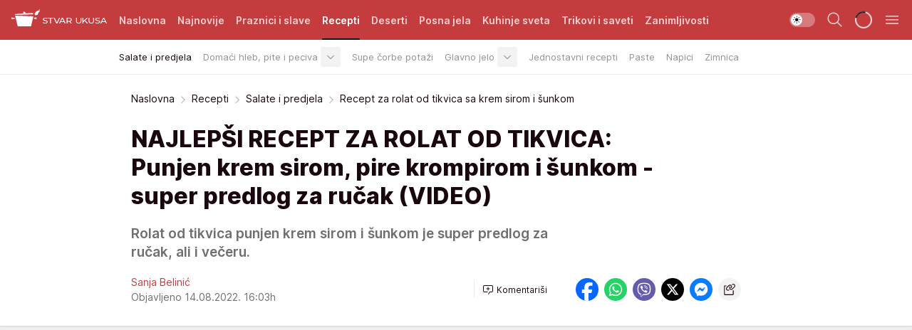

--- FILE ---
content_type: text/html; charset=utf-8
request_url: https://stvarukusa.mondo.rs/recepti/salate-i-predjela/a47136/Recept-za-rolat-od-tikvica-sa-krem-sirom-i-sunkom.html
body_size: 36543
content:
<!DOCTYPE html><html  lang="sr"><head><meta charset="utf-8"><meta name="viewport" content="width=device-width, initial-scale=1"><script type="importmap">{"imports":{"#entry":"/_nuxt/entry.FNZVz2c7.js"}}</script><script data-cfasync="false">(function(w,d,s,l,i){w[l]=w[l]||[];w[l].push({'gtm.start':
            new Date().getTime(),event:'gtm.js'});var f=d.getElementsByTagName(s)[0],
            j=d.createElement(s),dl=l!='dataLayer'?'&l='+l:'';j.async=true;j.src=
            'https://www.googletagmanager.com/gtm.js?id='+i+dl;f.parentNode.insertBefore(j,f);
            })(window,document,'script','dataLayer','GTM-KTJZ78Z');</script><script>'use strict';(function(b,t,q,h,c,e,f,r,u,a,v,w,m,k,n,p,l){l=(d,g)=>{m=new URLSearchParams(q.search);m.has(d)?g=m.get(d):b[h]&&b[h].hasOwnProperty(d)&&(g=b[h][d]);return isNaN(+g)?g:+g};l('pjnx',!1)||(b[h]=b[h]||{},b[c]=b[c]||{},b[c][e]=b[c][e]||[],k=d=>{a.b[d]=performance.now();a.b[f](d)},n=(d,g)=>{for(;0<d.length;)g[f](d.shift())},p=()=>{a.p=b[c][e][f];b[c][e][f]=a.s[f].bind(a.s)},a=b["__"+h]={t:l('pjfsto',3E3),m:l('pjfstom',2),s:[()=>{k("s");b[c].pubads().setTargeting('pjpel',a.b)}],f:d=>{a.p&&
                (k('f'+d),b[c][e][f]=a.p,a.p=!1,n(a.s,b[c][e]))},g:()=>{a.p&&p();k('g');a.r=setTimeout(()=>a.f('t'),a.t+a.b.g*a.m)}},b[c][e].shift&&(n(b[c][e],a.s),a.b=[],b[c][e][f](()=>a.g()),p(),k('v'+r)))})(window,document,location,'pubjelly','googletag','cmd','push',4);</script><script src="https://pubjelly.nxjmp.com/a/main/pubjelly.js?key=na" async onerror="__pubjelly.f('e')"></script><link rel="canonical" href="https://stvarukusa.mondo.rs/recepti/salate-i-predjela/a47136/Recept-za-rolat-od-tikvica-sa-krem-sirom-i-sunkom.html"><script>var googletag = googletag || {}; googletag.cmd = googletag.cmd || [];</script><script src="https://securepubads.g.doubleclick.net/tag/js/gpt.js" async></script><title>Recept za rolat od tikvica sa krem sirom i šunkom | Stvar ukusa</title><script async data-cfasync="false">window.googletag=window.googletag||{},window.googletag.cmd=window.googletag.cmd||[];var packs=window.localStorage.getItem("df_packs"),packsParsed=packs&&JSON.parse(packs)||[];try{var a=window.localStorage.getItem("df_packsx"),s=a&&JSON.parse(a)||[];s.length&&(packsParsed=packsParsed.concat(s),packsParsed=Array.from(new Set(packsParsed)));var r,e=window.localStorage.getItem("df_packsy"),t=(e&&JSON.parse(e)||[]).map(function(a){return a.id});t.length&&(packsParsed=packsParsed.concat(t),packsParsed=Array.from(new Set(packsParsed)))}catch(d){}var standardPacks=window.localStorage.getItem("df_sp"),standardPacksParsed=standardPacks&&JSON.parse(standardPacks)||[];try{var g=window.localStorage.getItem("df_spx"),c=g&&JSON.parse(g)||[];c.length&&(standardPacksParsed=standardPacksParsed.concat(c),standardPacksParsed=Array.from(new Set(standardPacksParsed)));var o,n=window.localStorage.getItem("df_spy"),p=(n&&JSON.parse(n)||[]).map(function(a){return a.id});p.length&&(standardPacksParsed=standardPacksParsed.concat(p),standardPacksParsed=Array.from(new Set(standardPacksParsed)))}catch(P){}var platforms=window.localStorage.getItem("df_pl"),platformsParsed=platforms&&(JSON.parse(platforms)||[]);if(platformsParsed&&platformsParsed.length)for(var i=0;i<platformsParsed.length;i++)1===platformsParsed[i]&&packsParsed?window.googletag.cmd.push(function(){window.googletag.pubads().setTargeting("defractal",packsParsed)}):2===platformsParsed[i]&&packsParsed&&packsParsed.length?(window.midasWidgetTargeting=window.midasWidgetTargeting||{},window.midasWidgetTargeting.targetings=window.midasWidgetTargeting.targetings||[],window.midasWidgetTargeting.targetings.push({defractal:packsParsed})):3===platformsParsed[i]&&standardPacksParsed&&standardPacksParsed.length&&window.googletag.cmd.push(function(){window.googletag.pubads().setTargeting("defractal_sp",standardPacksParsed)});</script><script src="https://cdn.mediaoutcast.com/player/1.15.0/js/mov-init.min.js" async></script><script src="https://cdn.krakenoptimize.com/setup/get/16508c6c-3889-4c4f-339d-08d9d68e00ed" async body type="text/javascript" data-cfasync="false"></script><script src="https://cdn.defractal.com/scripts/defractal-4-00440015-C371-4D8D-81CA-1BC0E0AE8A47.js" async></script><link rel="stylesheet" href="/_nuxt/entry.CdHkavs-.css" crossorigin><link rel="preload" as="font" href="https://static2stvarukusa.mondo.rs/fonts/Inter.var.woff2" type="font/woff2" crossorigin><link rel="preload" as="font" href="https://static2stvarukusa.mondo.rs/fonts/icomoon/icons.woff" type="font/woff" crossorigin><link rel="preload" as="image" href="https://static2stvarukusa.mondo.rs/api/v3/images/592/1184/55815?ts=2022-08-14T16:08:30"><link rel="modulepreload" as="script" crossorigin href="/_nuxt/entry.FNZVz2c7.js"><link rel="preload" as="fetch" fetchpriority="low" crossorigin="anonymous" href="/_nuxt/builds/meta/ead353d7-0a69-4349-9efa-09262d787d59.json"><script data-cfasync="false">window.gdprAppliesGlobally=true;(function(){function n(e){if(!window.frames[e]){if(document.body&&document.body.firstChild){var t=document.body;var r=document.createElement("iframe");r.style.display="none";r.name=e;r.title=e;t.insertBefore(r,t.firstChild)}else{setTimeout(function(){n(e)},5)}}}function e(r,a,o,s,c){function e(e,t,r,n){if(typeof r!=="function"){return}if(!window[a]){window[a]=[]}var i=false;if(c){i=c(e,n,r)}if(!i){window[a].push({command:e,version:t,callback:r,parameter:n})}}e.stub=true;e.stubVersion=2;function t(n){if(!window[r]||window[r].stub!==true){return}if(!n.data){return}var i=typeof n.data==="string";var e;try{e=i?JSON.parse(n.data):n.data}catch(t){return}if(e[o]){var a=e[o];window[r](a.command,a.version,function(e,t){var r={};r[s]={returnValue:e,success:t,callId:a.callId};n.source.postMessage(i?JSON.stringify(r):r,"*")},a.parameter)}}const smt=window[r];if(typeof smt!=="function"){window[r]=e;if(window.addEventListener){window.addEventListener("message",t,false)}else{window.attachEvent("onmessage",t)}}}e("__uspapi","__uspapiBuffer","__uspapiCall","__uspapiReturn");n("__uspapiLocator");e("__tcfapi","__tcfapiBuffer","__tcfapiCall","__tcfapiReturn");n("__tcfapiLocator");(function(e){var t=document.createElement("link");t.rel="preconnect";t.as="script";var r=document.createElement("link");r.rel="dns-prefetch";r.as="script";var n=document.createElement("link");n.rel="preload";n.as="script";var i=document.createElement("script");i.id="spcloader";i.type="text/javascript";i["async"]=true;i.charset="utf-8";var a="https://sdk.privacy-center.org/"+e+"/loader.js?target="+document.location.hostname;if(window.didomiConfig&&window.didomiConfig.user){var o=window.didomiConfig.user;var s=o.country;var c=o.region;if(s){a=a+"&country="+s;if(c){a=a+"&region="+c}}}t.href="https://sdk.privacy-center.org/";r.href="https://sdk.privacy-center.org/";n.href=a;i.src=a;var d=document.getElementsByTagName("script")[0];d.parentNode.insertBefore(t,d);d.parentNode.insertBefore(r,d);d.parentNode.insertBefore(n,d);d.parentNode.insertBefore(i,d)})("82d80c84-586b-4519-bdef-240ed8c7f096")})();</script><script data-cfasync="false">function scrollDistance(i,n=66){if(!i||"function"!=typeof i)return;let e,o,t,d;window.addEventListener("scroll",function(l){o||(o=window.pageYOffset),window.clearTimeout(e),e=setTimeout(function(){t=window.pageYOffset,i(d=t-o,o,t),o=null,t=null,d=null},n)},!1)}window.didomiOnReady=window.didomiOnReady||[],window.didomiOnReady.push(function(i){i.notice.isVisible()&&scrollDistance(function(n){parseInt(Math.abs(n),10)>198&&i.notice.isVisible()&&i.setUserAgreeToAll()});if(i.notice.isVisible() && window.innerWidth <= 768){document.body.classList.remove("didomi-popup-open","didomi-popup-open-ios")}if(i.notice.isVisible()){document.querySelector(".didomi-popup").addEventListener("click", e=>{console.log(e)})}});</script><script>window.pp_gemius_identifier = '.RdLAOsGt.ZnJIWdr9wJwOVz76EFEGdXhw0._eH18Pf.x7';
                function gemius_pending(i) { window[i] = window[i] || function () { var x = window[i + '_pdata'] = window[i + '_pdata'] || []; x[x.length] = arguments; }; };
                gemius_pending('gemius_hit'); gemius_pending('gemius_event'); gemius_pending('gemius_init'); gemius_pending('pp_gemius_hit'); gemius_pending('pp_gemius_event'); gemius_pending('pp_gemius_init');
                (function (d, t) {
                    try {
                        var gt = d.createElement(t), s = d.getElementsByTagName(t)[0], l = 'http' + ((location.protocol == 'https:') ? 's' : ''); gt.setAttribute('async', 'async');
                        gt.setAttribute('defer', 'defer'); gt.src = l + '://gars.hit.gemius.pl/xgemius.js'; s.parentNode.insertBefore(gt, s);
                    } catch (e) { }
                })(document, 'script');</script><meta name="title" content="NAJLEPŠI RECEPT ZA ROLAT OD TIKVICA: Punjen krem sirom, pire krompirom i šunkom - super predlog za ručak (VIDEO)"><meta hid="description" name="description" content="Rolat od tikvica punjen krem sirom i šunkom je super predlog za ručak, ali i večeru. "><meta hid="robots" property="robots" content="max-image-preview:large"><meta hid="og:type" property="og:type" content="website"><meta hid="og:title" property="og:title" content="Recept za rolat od tikvica sa krem sirom i šunkom"><meta hid="og:description" property="og:description" content="Rolat od tikvica punjen krem sirom i šunkom je super predlog za ručak, ali i večeru. "><meta hid="og:image" property="og:image" content="https://static2stvarukusa.mondo.rs/Picture/55815/jpeg/Rolat-od-tikvica-sa-krem-sirom-i-sunkom.jpg?ts=2022-08-14T16:08:30"><meta hid="og:url" property="og:url" content="https://stvarukusa.mondo.rs/recepti/salate-i-predjela/a47136/Recept-za-rolat-od-tikvica-sa-krem-sirom-i-sunkom.html"><meta hid="twitter:card" name="twitter:card" content="summary_large_image"><meta hid="twitter:title" name="twitter:title" content="NAJLEPŠI RECEPT ZA ROLAT OD TIKVICA: Punjen krem sirom, pire krompirom i šunkom - super predlog za ručak (VIDEO)"><meta hid="twitter:description" name="twitter:description" content="Stvar ukusa 2023"><meta hid="twitter:image" name="twitter:image" content="https://static2stvarukusa.mondo.rs/Picture/55815/jpeg/Rolat-od-tikvica-sa-krem-sirom-i-sunkom.jpg?ts=2022-08-14T16:08:30"><meta hid="twitter.url" name="twitter.url" content="https://stvarukusa.mondo.rs/recepti/salate-i-predjela/a47136/Recept-za-rolat-od-tikvica-sa-krem-sirom-i-sunkom.html"><meta hid="wmg:authors" property="wmg:authors" content="Sanja Belinić"><meta hid="authors" property="authors" content="Sanja Belinić"><link rel="icon" type="image/svg+xml" href="/favicons/stvarukusa/icon.svg" sizes="any"><link rel="icon" type="image/png" href="/favicons/stvarukusa/favicon-32x32.png" sizes="32x32"><link rel="icon" type="image/png" href="/favicons/stvarukusa/favicon-128x128.png" sizes="128x128"><link rel="apple-touch-icon" type="image/png" href="/favicons/stvarukusa/favicon-180x180.png" sizes="180x180"><link rel="icon" type="image/png" href="/favicons/stvarukusa/favicon-192x192.png" sizes="192x192"><link rel="icon" type="image/png" href="/favicons/stvarukusa/favicon-512x512.png" sizes="512x512"><link rel="alternate" hreflang="sr" href="https://stvarukusa.mondo.rs/recepti/salate-i-predjela/a47136/Recept-za-rolat-od-tikvica-sa-krem-sirom-i-sunkom.html"><link rel="alternate" type="application/rss+xml" title="RSS feed for Naslovna" href="https://stvarukusa.mondo.rs/rss/1/Naslovna"><link rel="alternate" type="application/rss+xml" title="RSS feed for Praznici i slave" href="https://stvarukusa.mondo.rs/rss/60/praznici-i-slave"><link rel="alternate" type="application/rss+xml" title="RSS feed for Recepti" href="https://stvarukusa.mondo.rs/rss/2/recepti"><link rel="alternate" type="application/rss+xml" title="RSS feed for Deserti" href="https://stvarukusa.mondo.rs/rss/3/deserti"><link rel="alternate" type="application/rss+xml" title="RSS feed for Posna jela" href="https://stvarukusa.mondo.rs/rss/4/posna-jela"><link rel="alternate" type="application/rss+xml" title="RSS feed for Kuhinje sveta" href="https://stvarukusa.mondo.rs/rss/49/kuhinje-sveta"><link rel="alternate" type="application/rss+xml" title="RSS feed for Trikovi i saveti" href="https://stvarukusa.mondo.rs/rss/65/trikovi-i-saveti"><link rel="alternate" type="application/rss+xml" title="RSS feed for Zanimljivosti" href="https://stvarukusa.mondo.rs/rss/69/zanimljivosti"><link rel="amphtml" href="https://stvarukusa.mondo.rs/recepti/salate-i-predjela/amp/a47136/Recept-za-rolat-od-tikvica-sa-krem-sirom-i-sunkom.html"><script type="application/ld+json">{
  "@context": "https://schema.org",
  "@graph": [
    {
      "@type": "NewsMediaOrganization",
      "@id": "https://stvarukusa.mondo.rs/#publisher",
      "name": "stvarukusa.rs",
      "url": "https://stvarukusa.mondo.rs/",
      "sameAs": [
        "https://www.facebook.com/stvarukusars",
        "https://www.youtube.com/c/stvarukusa"
      ],
      "logo": {
        "@type": "ImageObject",
        "@id": "https://static2stvarukusa.mondo.rs/#/schema/image/stvarukusars-logo",
        "url": "https://static2stvarukusa.mondo.rs/Picture/13/png/Group-785",
        "width": 203,
        "height": 90,
        "caption": "stvarukusa.rs Logo"
      },
      "image": {
        "@id": "https://static2stvarukusa.mondo.rs/#/schema/image/stvarukusars-logo"
      }
    },
    {
      "@type": "WebSite",
      "@id": "https://stvarukusa.mondo.rs/#/schema/website/stvarukusars",
      "url": "https://stvarukusa.mondo.rs/",
      "name": "stvarukusa.rs",
      "publisher": {
        "@id": "stvarukusa.mondo.rs/#publisher"
      },
      "potentialAction": {
        "@type": "SearchAction",
        "target": "https://stvarukusa.mondo.rs/search/1/1?q={search_term_string}",
        "query-input": "required name=search_term_string"
      }
    },
    {
      "@type": "WebPage",
      "@id": "https://stvarukusa.mondo.rs/recepti/salate-i-predjela/a47136/Recept-za-rolat-od-tikvica-sa-krem-sirom-i-sunkom.html",
      "url": "https://stvarukusa.mondo.rs/recepti/salate-i-predjela/a47136/Recept-za-rolat-od-tikvica-sa-krem-sirom-i-sunkom.html",
      "inLanguage": "sr-Latn",
      "breadcrumb": {
        "@id": "https://stvarukusa.mondo.rs/recepti/salate-i-predjela/a47136/Recept-za-rolat-od-tikvica-sa-krem-sirom-i-sunkom.html#/schema/breadcrumb/a47136"
      },
      "name": "Recept za rolat od tikvica sa krem sirom i šunkom | Recepti | Salate i predjela",
      "isPartOf": {
        "@id": "https://stvarukusa.mondo.rs#/schema/website/stvarukusars"
      },
      "datePublished": "2022-08-14T16:03:44+02:00",
      "dateModified": "2022-08-14T16:03:44+02:00",
      "description": "Rolat od tikvica punjen krem sirom i šunkom je super predlog za ručak, ali i večeru. "
    },
    {
      "@type": [
        "Article",
        "NewsArticle"
      ],
      "@id": "https://stvarukusa.mondo.rs/recepti/salate-i-predjela/a47136/Recept-za-rolat-od-tikvica-sa-krem-sirom-i-sunkom.html#/schema/article/a47136",
      "headline": "NAJLEPŠI RECEPT ZA ROLAT OD TIKVICA: Punjen krem sirom, pire krompirom i šunkom - super predlog za ručak (VIDE",
      "description": "Rolat od tikvica punjen krem sirom i šunkom je super predlog za ručak, ali i večeru. ",
      "isPartOf": {
        "@id": "https://stvarukusa.mondo.rs/recepti/salate-i-predjela/a47136/Recept-za-rolat-od-tikvica-sa-krem-sirom-i-sunkom.html"
      },
      "mainEntityOfPage": {
        "@id": "https://stvarukusa.mondo.rs/recepti/salate-i-predjela/a47136/Recept-za-rolat-od-tikvica-sa-krem-sirom-i-sunkom.html"
      },
      "datePublished": "2022-08-14T16:03:44+02:00",
      "dateModified": "2022-08-14T16:03:44+02:00",
      "image": [
        {
          "@context": "http://schema.org",
          "@type": "ImageObject",
          "width": 1200,
          "height": 675,
          "description": "Rolat od tikvica sa krem sirom i šunkom",
          "url": "https://static2stvarukusa.mondo.rs/Picture/55815/jpeg/Rolat-od-tikvica-sa-krem-sirom-i-sunkom.jpg?ts=2022-08-14T16:08:30"
        },
        {
          "@context": "http://schema.org",
          "@type": "ImageObject",
          "width": 1200,
          "height": 1200,
          "description": "Rolat od tikvica sa krem sirom i šunkom",
          "url": "https://static2stvarukusa.mondo.rs/MediumImage/55815/jpeg/Rolat-od-tikvica-sa-krem-sirom-i-sunkom.jpg?ts=2022-08-14T16:08:30"
        },
        {
          "@context": "http://schema.org",
          "@type": "ImageObject",
          "width": 1200,
          "height": 900,
          "description": "Rolat od tikvica sa krem sirom i šunkom",
          "url": "https://static2stvarukusa.mondo.rs/Thumbnail/55815/jpeg/Rolat-od-tikvica-sa-krem-sirom-i-sunkom.jpg?ts=2022-08-14T16:08:30"
        }
      ],
      "keywords": [
        "tikvice",
        "rolat",
        "krem sir",
        "šunka",
        "pire krompir"
      ],
      "author": [
        {
          "@type": "Person",
          "url": "https://stvarukusa.mondo.rs/journalist812/Sanja-Belinic",
          "name": "Sanja Belinić"
        }
      ],
      "publisher": {
        "@id": "https://stvarukusa.mondo.rs/#publisher"
      },
      "isAccessibleForFree": "True"
    },
    {
      "@type": "BreadcrumbList",
      "@id": "https://stvarukusa.mondo.rs/recepti/salate-i-predjela/a47136/Recept-za-rolat-od-tikvica-sa-krem-sirom-i-sunkom.html#/schema/breadcrumb/a47136",
      "itemListElement": [
        {
          "@type": "ListItem",
          "position": 1,
          "item": {
            "@type": "WebPage",
            "@id": "https://stvarukusa.mondo.rs/recepti",
            "url": "https://stvarukusa.mondo.rs/recepti",
            "name": "Recepti"
          }
        },
        {
          "@type": "ListItem",
          "position": 2,
          "item": {
            "@type": "WebPage",
            "@id": "https://stvarukusa.mondo.rs/recepti/salate-i-predjela",
            "url": "https://stvarukusa.mondo.rs/recepti/salate-i-predjela",
            "name": "Salate i predjela"
          }
        },
        {
          "@type": "ListItem",
          "position": 3,
          "item": {
            "@id": "https://stvarukusa.mondo.rs/recepti/salate-i-predjela/a47136/Recept-za-rolat-od-tikvica-sa-krem-sirom-i-sunkom.html",
            "name": "Recept za rolat od tikvica sa krem sirom i šunkom | Recepti | Salate i predjela"
          }
        }
      ]
    }
  ]
}</script><script type="module" src="/_nuxt/entry.FNZVz2c7.js" crossorigin></script></head><body><div id="__nuxt"><div><div class="main light stvarukusa page-has-submenu" style=""><!----><header class="header has-submenu"><div class="container"><div class="header__content_wrap"><div class="header__content"><div class="header-logo"><a href="/" class="" title="Stvar ukusa"><div class="header-logo__wrap"><svg class="logo-dimensions header-logo__image"><use xlink:href="/img/logo/stvarukusa.svg?v=28112025#logo-light"></use></svg><span class="header-logo__span">Stvar ukusa</span></div></a></div><nav class="header-navigation"><div class="header-navigation__wrap"><ul class="header-navigation__list"><!--[--><li class="js_item_1 header-navigation__list-item"><a href="/" class="has-no-background"><span style=""><!----><span>Naslovna</span></span></a><!----></li><li class="js_item_85 header-navigation__list-item"><a href="/najnovije" class="has-no-background"><span style=""><!----><span>Najnovije</span></span></a><!----></li><li class="js_item_60 header-navigation__list-item"><a href="/praznici-i-slave" class="has-no-background"><span style=""><!----><span>Praznici i slave</span></span></a><!----></li><li class="js_item_2 is-active header-navigation__list-item"><a href="/recepti" class="has-no-background"><span style=""><!----><span>Recepti</span></span></a><nav class="header__subnavigation isArticle"><div class="header-subnavigation__wrap"><ul class="header-subnavigation__list"><!--[--><li class="is-active js_item_16 header-subnavigation__list-item"><a href="/recepti/salate-i-predjela" class="has-no-background"><span style=""><!----><span>Salate i predjela</span></span></a><!----></li><li class="js_item_17 header-subnavigation__list-item"><a href="/recepti/domaci-hleb-pite-peciva" class="has-no-background"><span style=""><!----><span>Domaći hleb, pite i peciva</span></span></a><div><span class="header-subnavigation__chevron"><i class="icon-chevron--down" aria-hidden="true"></i></span><!----></div></li><li class="js_item_18 header-subnavigation__list-item"><a href="/recepti/supe-corbe-potazi" class="has-no-background"><span style=""><!----><span>Supe čorbe potaži</span></span></a><!----></li><li class="js_item_19 header-subnavigation__list-item"><a href="/recepti/glavno-jelo" class="has-no-background"><span style=""><!----><span>Glavno jelo</span></span></a><div><span class="header-subnavigation__chevron"><i class="icon-chevron--down" aria-hidden="true"></i></span><!----></div></li><li class="js_item_20 header-subnavigation__list-item"><a href="/recepti/jednostavni-recepti" class="has-no-background"><span style=""><!----><span>Jednostavni recepti</span></span></a><!----></li><li class="js_item_21 header-subnavigation__list-item"><a href="/recepti/paste" class="has-no-background"><span style=""><!----><span>Paste</span></span></a><!----></li><li class="js_item_22 header-subnavigation__list-item"><a href="/recepti/napici" class="has-no-background"><span style=""><!----><span>Napici</span></span></a><!----></li><li class="js_item_23 header-subnavigation__list-item"><a href="/recepti/zimnica" class="has-no-background"><span style=""><!----><span>Zimnica</span></span></a><!----></li><!--]--></ul><span class="is-hidden header-navigation__list-item is-view-more"><span class="">Još</span> <i class="icon-overflow-menu--vertical view-more-icon" aria-hidden="true"></i><ul class="is-hidden header-subnavigation__children"><!--[--><!--]--></ul></span></div></nav></li><li class="js_item_3 header-navigation__list-item"><a href="/deserti" class="has-no-background"><span style=""><!----><span>Deserti</span></span></a><!----></li><li class="js_item_4 header-navigation__list-item"><a href="/posna-jela" class="has-no-background"><span style=""><!----><span>Posna jela </span></span></a><!----></li><li class="js_item_49 header-navigation__list-item"><a href="/kuhinje-sveta" class="has-no-background"><span style=""><!----><span>Kuhinje sveta </span></span></a><!----></li><li class="js_item_65 header-navigation__list-item"><a href="/trikovi-i-saveti" class="has-no-background"><span style=""><!----><span>Trikovi i saveti</span></span></a><!----></li><li class="js_item_69 header-navigation__list-item"><a href="/zanimljivosti" class="has-no-background"><span style=""><!----><span>Zanimljivosti</span></span></a><!----></li><!--]--></ul></div><span class="is-hidden header-navigation__list-item is-view-more">Još <i class="icon-overflow-menu--vertical view-more-icon" aria-hidden="true"></i><ul class="is-hidden header-subnavigation__children"><!--[--><!--]--></ul></span><!--[--><!--]--></nav><div class="header-extra"><div class="theme-toggle theme-toggle--light"><div class="icon-wrap icon-wrap_light"><i class="icon icon-light--filled" aria-hidden="true"></i></div><div class="icon-wrap icon-wrap_asleep"><i class="icon icon-asleep--filled" aria-hidden="true"></i></div></div><div class="header-extra__icon"><i class="icon-search" aria-hidden="true"></i><div class="header-search"><div class="header-search-wrap"><form><input type="text" class="input" placeholder=" Pretraži Stvar ukusa"><!----></form><div class="header-search__close"><i aria-hidden="true" class="icon icon-close"></i></div></div></div></div><div class="header-extra__icon" style="display:none;"><i class="icon-headphones-custom" aria-hidden="true"></i></div><!--[--><div class="header-extra__icon isSpinner"><div class="spinner" data-v-eba6742f></div></div><!--]--><div class="header-extra__icon" style="display:none;"><i class="icon-notification" aria-hidden="true"></i></div><div class="header-extra__icon header-extra__menu"><i class="icon-menu" aria-hidden="true"></i></div><div class="navigation-drawer" style="right:-100%;"><div class="navigation-drawer__header"><div class="navigation-drawer__logo"><svg class="navigation-drawer__logo_image"><use xlink:href="/img/logo/stvarukusa.svg?v=28112025#logo-drawer-light"></use></svg></div><div class="navigation-drawer__close"><i class="icon-close" aria-hidden="true"></i></div></div><div class="navigation-drawer__tabs"><span class="is-active">Kategorije</span><span class="">Ostalo</span></div><!----><div class="navigation-drawer__footer"><ul class="social-menu__list"><!--[--><li class="social-menu__list-item"><a href="https://www.facebook.com/stvarukusars/" target="_blank" rel="noopener" aria-label="Facebook"><i class="icon-logo--facebook social-menu__list-icon" aria-hidden="true"></i></a></li><li class="social-menu__list-item"><a href="https://www.instagram.com/stvarukusa.rs/" target="_blank" rel="noopener" aria-label="Instagram"><i class="icon-logo--instagram social-menu__list-icon" aria-hidden="true"></i></a></li><li class="social-menu__list-item"><a href="https://stvarukusa.mondo.rs/rss-feed" target="_blank" rel="noopener" aria-label="RSS"><i class="icon-logo--rss social-menu__list-icon" aria-hidden="true"></i></a></li><!--]--></ul></div></div></div></div></div></div></header><!--[--><!--]--><div class="generic-page" data-v-b527da3b><div class="main-container wallpaper-helper" data-v-b527da3b data-v-fdf9347c><!--[--><!----><!--[--><div class="wallpaper-wrapper" data-v-fdf9347c><div class="container"><div id="wallpaper-left" class="wallpaper-left wallpaper-watch"></div><div id="wallpaper-right" class="wallpaper-right wallpaper-watch"></div></div></div><div class="main_wrapper" data-v-fdf9347c><div class="container" data-v-fdf9347c><div id="wallpaper-top" class="wallpaper-top"></div></div><div class="article-header" data-v-fdf9347c data-v-86095f06><div class="article-header-wrap" data-v-86095f06><div class="article-header-container" data-v-86095f06><div class="breadcrumbs-wrap" data-v-86095f06 data-v-77f0710d><div class="breadcrumbs" data-v-77f0710d><a href="/" class="breadcrumbs-link" data-v-77f0710d>Naslovna</a><!--[--><div class="breadcrumbs-icon-container" data-v-77f0710d><i class="icon-chevron--right" aria-hidden="true" data-v-77f0710d></i><a href="/recepti" class="breadcrumbs-link" data-v-77f0710d>Recepti</a></div><div class="breadcrumbs-icon-container" data-v-77f0710d><i class="icon-chevron--right" aria-hidden="true" data-v-77f0710d></i><a href="/recepti/salate-i-predjela" class="breadcrumbs-link" data-v-77f0710d>Salate i predjela</a></div><div class="breadcrumbs-icon-container" data-v-77f0710d><i class="icon-chevron--right" aria-hidden="true" data-v-77f0710d></i><span class="breadcrumbs-title" data-v-77f0710d>Recept za rolat od tikvica sa krem sirom i šunkom</span></div><!--]--></div></div><div class="article-header-labels" data-v-86095f06 data-v-4f4997d9><!----><!----><!----><!----><!----></div><h1 class="article-header-title" data-v-86095f06>NAJLEPŠI RECEPT ZA ROLAT OD TIKVICA: Punjen krem sirom, pire krompirom i šunkom - super predlog za ručak (VIDEO)</h1><strong class="article-header-lead" data-v-86095f06>Rolat od tikvica punjen krem sirom i šunkom je super predlog za ručak, ali i večeru. </strong><!----><!----><div class="article-header-author-share" data-v-86095f06><div class="article-header-author-comments" data-v-86095f06><div class="article-header-author-date" data-v-86095f06><div class="author-list" data-v-86095f06><!----><!--[--><!--[--><a href="/journalist812/Sanja-Belinic" class="author" data-v-86095f06><!----> Sanja Belinić<!----></a><!--]--><!--]--></div><div class="article-header-date" datetime="2022-08-14T16:03:44" data-v-86095f06><time class="article-header-date-published" data-v-86095f06>Objavljeno 14.08.2022. 16:03h  </time><!----></div></div><div class="article-engagement-bar" data-v-86095f06 data-v-c0f3996a><div class="card-engagement-bar card-engagement-bar-wrap" data-v-c0f3996a><div class="card-engagement-bar__left"><!----><!----><!----><div role="button" class="btn"><!--[--><i class="icon-add-comment"></i><span class="text-add-comment">Komentariši</span><!--]--></div></div><!----></div></div></div><div class="article-exposed-share" data-v-86095f06 data-v-5d9026f4><div class="tooltip-box card-share-wrap" data-v-5d9026f4 data-v-2f96c82c><!--[--><!--[--><a role="button" class="tooltip-box__item facebook" data-v-2f96c82c><svg viewBox="0 0 32 32" class="icon facebook" data-v-2f96c82c><use xlink:href="/img/sprite-shares-02042025.svg#facebook-sign" data-v-2f96c82c></use></svg></a><!--]--><!--[--><a role="button" class="tooltip-box__item whatsapp" data-v-2f96c82c><svg viewBox="0 0 24 24" class="icon whatsapp" data-v-2f96c82c><use xlink:href="/img/sprite-shares-02042025.svg#whatsapp" data-v-2f96c82c></use></svg></a><!--]--><!--[--><a role="button" class="tooltip-box__item viber" data-v-2f96c82c><svg viewBox="0 0 24 24" class="icon viber" data-v-2f96c82c><use xlink:href="/img/sprite-shares-02042025.svg#viber" data-v-2f96c82c></use></svg></a><!--]--><!--[--><a role="button" class="tooltip-box__item twitter" data-v-2f96c82c><svg viewBox="0 0 24 24" class="icon twitter" data-v-2f96c82c><use xlink:href="/img/sprite-shares-02042025.svg#twitter" data-v-2f96c82c></use></svg></a><!--]--><!--[--><a role="button" class="tooltip-box__item messenger" data-v-2f96c82c><svg viewBox="0 0 24 24" class="icon messenger" data-v-2f96c82c><use xlink:href="/img/sprite-shares-02042025.svg#messenger" data-v-2f96c82c></use></svg></a><!--]--><!--]--><a role="button" class="tooltip-box__item copy-link" data-v-2f96c82c><svg viewBox="0 0 24 24" class="icon copy-link" data-v-2f96c82c><use xlink:href="/img/sprite-shares-02042025.svg#copy--link-adapted" data-v-2f96c82c></use></svg></a></div></div></div></div></div></div><div class="container" data-v-fdf9347c><!--[--><!--[--><!----><!--]--><!--[--><div class="container placeholder250px gptArticleTop" data-v-fdf9347c><div class="gpt-ad-banner"><div position="0" lazy="false"></div></div></div><!--]--><!--[--><div class="article-main" data-v-fdf9347c><div class="is-main article-content with-sidebar" data-v-1df6af20><div class="full-width" data-v-1df6af20><div class="sticky-scroll-container isSticky" data-v-1df6af20><!--[--><!--[--><div class="generic-component" data-v-1df6af20 data-v-a6cdc878><article class="" data-v-a6cdc878><div class="article-big-image" is-storytelling="false" data-v-896fd29b><figure class="big-image-container" data-v-896fd29b><div class="card-image-container big-image-container__image" style="aspect-ratio:2.3125;" data-v-896fd29b data-v-ecf0a92a><picture class="" data-v-ecf0a92a><!--[--><source media="(max-width: 1023px)" srcset="https://static2stvarukusa.mondo.rs/api/v3/images/592/1184/55815?ts=2022-08-14T16:08:30,
https://static2stvarukusa.mondo.rs/api/v3/images/960/1920/55815?ts=2022-08-14T16:08:30 1.5x" data-v-ecf0a92a><source media="(min-width: 1024px)" srcset="https://static2stvarukusa.mondo.rs/api/v3/images/960/1920/55815?ts=2022-08-14T16:08:30" data-v-ecf0a92a><!--]--><img src="https://static2stvarukusa.mondo.rs/api/v3/images/592/1184/55815?ts=2022-08-14T16:08:30" srcset="https://static2stvarukusa.mondo.rs/api/v3/images/592/1184/55815?ts=2022-08-14T16:08:30,
https://static2stvarukusa.mondo.rs/api/v3/images/960/1920/55815?ts=2022-08-14T16:08:30 1.5x" alt="Rolat od tikvica sa krem sirom i šunkom" class="" style="" data-v-ecf0a92a></picture></div><figcaption class="big-image-source" data-v-896fd29b><!----><span class="big-image-source-copy" data-v-896fd29b>Foto:&nbsp;Printscreen/YT/Appetitno.TV</span></figcaption></figure></div><!----><div class="article-body"><!----><!----><!--[--><!--[--><div class="container" document-template="NewsArticle"></div><!----><!--]--><!--[--><div class="article-rte" document-template="NewsArticle"> <p><a href="https://stvarukusa.mondo.rs/tag4309/rolat/1" target="_blank">Rolat</a> je odlično posluženje na svečanoj trpezi, ali je i super rešenje kada želite lagani letnji ručak. Još ako je sa tikvicima, krem sirom i šunkom ne postoji lepše jelo. Na jednostavan način i bez puno utoršneog vremena napravite rolat od tikvica, a napunite ga pire krompirom, sirom i šunkom. </p> </div><!----><!--]--><!--[--><div class="article-rte paragrafNumber_2" document-template="NewsArticle"> <p><strong>Sastojci:</strong></p> </div><!----><!--]--><!--[--><div class="article-rte paragrafNumber_3" document-template="NewsArticle"> <p><strong>Za podlogu:</strong></p> </div><!----><!--]--><!--[--><div class="article-rte" document-template="NewsArticle"> <ul style="list-style-type: disc;"><li>2 tikvice</li><li>100 g tvrdog sira </li></ul> </div><!----><!--]--><!--[--><div class="article-rte" document-template="NewsArticle"> <p><strong>Za punjenje:</strong></p> </div><!----><!--]--><!--[--><div class="article-rte" document-template="NewsArticle"> <ul style="list-style-type: disc;"><li>400 g krompira</li><li>150 g šunke</li><li>180 g krem sira</li><li>100 g tvrdog sira </li><li>malo peršuna </li><li>1 crni luk </li></ul> </div><!----><!--]--><!--[--><div class="related-news__wrap" document-template="NewsArticle" data-v-6784d22a><span class="related-news__block-title" data-v-6784d22a>Možda će vas zanimati</span><!--[--><!--[--><a href="/recepti/salate-i-predjela/a47121/Recpet-za-pilecu-salatu-sa-pirincem.html" class="related-news__link" data-v-6784d22a><span class="related-news__content" data-v-6784d22a><span class="related-news__text-content" data-v-6784d22a><span class="related-news__label-wrap" data-v-6784d22a><span class="related-news__label" data-v-6784d22a>Salate i predjela</span></span><span class="related-news__title" data-v-6784d22a>PILEĆA SALATA SA PIRINČEM OD JEFTINIH SASTOJAKA: Dekorativna i odličnog ukusa, a priprema nikad jednostavnija (VIDEO)</span></span><figure class="related-news__image" data-v-6784d22a><div class="card-image-container" data-v-6784d22a data-v-ecf0a92a><picture class="" data-v-ecf0a92a><!--[--><source media="(max-width: 1023px)" srcset="https://static2stvarukusa.mondo.rs/api/v3/images/212/424/55802?ts=2022-08-12T15:23:46" data-v-ecf0a92a><source media="(min-width: 1024px)" srcset="https://static2stvarukusa.mondo.rs/api/v3/images/212/424/55802?ts=2022-08-12T15:23:46" data-v-ecf0a92a><!--]--><img src="https://static2stvarukusa.mondo.rs/api/v3/images/212/424/55802?ts=2022-08-12T15:23:46" srcset="https://static2stvarukusa.mondo.rs/api/v3/images/212/424/55802?ts=2022-08-12T15:23:46" alt="Pileća salata" class="" loading="lazy" style="" data-v-ecf0a92a></picture></div></figure></span><!----></a><!--]--><!--]--></div><!----><!--]--><!--[--><div class="article-rte" document-template="NewsArticle"> <p><strong>Priprema:</strong></p> </div><!----><!--]--><!--[--><div class="article-rte" document-template="NewsArticle"> <p>Tikvice isecite na tanke kolutove i poređajte na pleh obložen pek papirom. Pospite rendanim sirom, pa pecite u rerni na 180°C oko 7-10 minuta. Izvadite sa pek papirom iz pleha. Krompir skuvajte i napravite pire, pa dodajte proprženi i seckani crni luk, a zatim dodajte rendani sir, seckani peršun i posolite i pobiberite. Dobro sjedinite i premažite podlogu od tikvica. Poređajte šunku, a na jedan kraj po širini stavite krem sir i urolajte. Stavite na pleh obložen pek papirom i pecite na 180°C još 15 minuta. </p> </div><!----><!--]--><!--[--><div class="article-rte" document-template="NewsArticle"> <p><iframe width="560" height="315" src="https://www.youtube.com/embed/joOAl1TF2vs" title="YouTube video player" frameborder="0" allow="accelerometer; autoplay; clipboard-write; encrypted-media; gyroscope; picture-in-picture" allowfullscreen></iframe></p> </div><!----><!--]--><!--[--><div class="article-rte" document-template="NewsArticle"> <p>Izvor: Stvar ukusa </p> </div><!----><!--]--><!--[--><div class="article-rte" document-template="NewsArticle"> <p>HAJDE DA KUVAMO ZAJEDNO! <a href="https://stvarukusa.mondo.rs/posalji-recept/a20317/kuvajmo-zajedno-posalji-recept-stvar-ukusa-kuvanje.html" target="_blank">Pošaljite nam svoj NAJBOLJI RECEPT</a> i osvojite VREDNE NAGRADE<br /></p> </div><!----><!--]--><!--[--><!----><!----><!--]--><!--[--><!----><!----><!--]--><!--]--><!----><!----></div><!----><!----></article></div><!--]--><!--[--><div class="generic-component" data-v-1df6af20 data-v-a6cdc878><div class="article-progression" data-v-a6cdc878 data-v-d6eb61a3><a href="/recepti/jednostavni-recepti/a47138/Najjednostavniji-i-najlepsi-recept-za-krompir.html" class="article-progression__link" data-v-d6eb61a3><span class="arrow is-left" data-v-d6eb61a3></span>Prethodna vest</a><a href="/recepti/salate-i-predjela/a47117/Obrok-salata-od-pecenog-patlidzana.html" class="article-progression__link" data-v-d6eb61a3><span class="arrow is-right" data-v-d6eb61a3></span>Sledeća vest</a></div></div><!--]--><!--[--><div class="generic-component" data-v-1df6af20 data-v-a6cdc878><section class="article-tags" data-v-a6cdc878 data-v-0c543b8f><div class="article-tags__title" data-v-0c543b8f>Tagovi</div><ul class="article-tags__list" data-v-0c543b8f><!--[--><li class="article-tags__tag" data-v-0c543b8f><a href="/tag5041/tikvice/1" class="article-tags__tag-link" data-v-0c543b8f>tikvice</a></li><li class="article-tags__tag" data-v-0c543b8f><a href="/tag4309/rolat/1" class="article-tags__tag-link" data-v-0c543b8f>rolat</a></li><li class="article-tags__tag" data-v-0c543b8f><a href="/tag2313/krem-sir/1" class="article-tags__tag-link" data-v-0c543b8f>krem sir</a></li><li class="article-tags__tag" data-v-0c543b8f><a href="/tag148/sunka/1" class="article-tags__tag-link" data-v-0c543b8f>šunka</a></li><li class="article-tags__tag" data-v-0c543b8f><a href="/tag3664/pire-krompir/1" class="article-tags__tag-link" data-v-0c543b8f>pire krompir</a></li><!--]--></ul></section></div><!--]--><!--[--><div class="generic-component" data-v-1df6af20 data-v-a6cdc878><section class="article-communities" data-v-a6cdc878 data-v-5bc7a5a9><div class="article-communities-header" data-v-5bc7a5a9><span class="article-communities-title" data-v-5bc7a5a9>Budi deo Stvar ukusa zajednice.</span></div><ul class="article-communities-list" data-v-5bc7a5a9><!--[--><li class="article-communities-list-item" data-v-5bc7a5a9><a href="https://www.facebook.com/stvarukusars/" target="_blank" rel="noopener" aria-label="Facebook" class="facebook" data-v-5bc7a5a9><svg viewBox="0 0 24 24" class="icon" data-v-5bc7a5a9><use xlink:href="/img/sprite-shares-02042025.svg#facebook-monochrome" data-v-5bc7a5a9></use></svg><span class="article-communities-list-item-name" data-v-5bc7a5a9>Facebook</span></a></li><li class="article-communities-list-item" data-v-5bc7a5a9><a href="https://www.instagram.com/stvarukusa.rs/" target="_blank" rel="noopener" aria-label="Instagram" class="instagram" data-v-5bc7a5a9><svg viewBox="0 0 24 24" class="icon" data-v-5bc7a5a9><use xlink:href="/img/sprite-shares-02042025.svg#instagram" data-v-5bc7a5a9></use></svg><span class="article-communities-list-item-name" data-v-5bc7a5a9>Instagram</span></a></li><!--]--></ul></section></div><!--]--><!--[--><div class="generic-component isSticky isBottom" data-v-1df6af20 data-v-a6cdc878><div class="article-engagement-bar" data-v-a6cdc878 data-v-c0f3996a><div class="card-engagement-bar card-engagement-bar-wrap" data-v-c0f3996a><div class="card-engagement-bar__left"><div role="button" class="btn"><i class="icon-thumbs-up"></i><!----><!----><!----><!--[-->Reaguj<!--]--></div><!----><div class="card-divider card-divider-wrap"></div><div role="button" class="btn"><!--[--><i class="icon-add-comment"></i><span class="text-add-comment">Komentariši</span><!--]--></div></div><div class="inArticle card-engagement-bar__right"><div class="card-divider card-divider-wrap"></div><span role="button" aria-label="share" class="btn--round"><i class="icon-share"></i></span><!----></div></div></div></div><!--]--><!--]--></div></div></div><aside class="article-sidebar" data-v-1d5f7d48><div class="scroll-reference-start isSticky" data-v-1d5f7d48><!--[--><div class="generic-component" data-v-1d5f7d48 data-v-a6cdc878><div class="container placeholder600px" data-v-a6cdc878><div class="gpt-ad-banner"><div position="0" lazy="false"></div></div></div></div><div class="generic-component" data-v-1d5f7d48 data-v-a6cdc878><div class="b-plus-c-list" data-v-a6cdc878><div class="b-plus-c-feed"><div class="news-feed" data-v-8cf1da25><!--[--><div class="card-header card-header-wrap card-header-wrap" data-v-8cf1da25 data-v-57c342d2><!----><span class="card-header__title" data-v-57c342d2>Najnovije</span><a href="/najnovije" class="card-header__icon" data-v-57c342d2><i class="icon-arrow--right" data-v-57c342d2></i></a></div><!--]--><div class="" data-v-8cf1da25><!--[--><!--[--><!----><div class="feed-list-item" data-v-8cf1da25><div class="card-divider card-divider-wrap card-divider" data-v-8cf1da25 data-v-49e31b96></div><div class="card card-wrap type-news-card-b" is-archive-date="false" data-v-8cf1da25 data-v-1d907dfe><a href="/trikovi-i-saveti/kulinarski-trikovi/a57762/kako-ucvrstiti-redak-slag.html" class="card-link" rel="rel"><!--[--><!--[--><!--]--><!--[--><div class="card-labels-wrap" data-v-1d907dfe><div class="card-labels" data-v-1d907dfe data-v-6ed27fdc><!----><!----><!----><!----><!----><!----><!----><!----><div class="is-secondary card-label card-label-wrap" data-v-6ed27fdc data-v-d3a173a3><!----><!----><span class="label-text" data-v-d3a173a3>Kulinarski trikovi</span></div><div class="is-secondary-alt card-label card-label-wrap" data-v-6ed27fdc data-v-d3a173a3><!----><!----><span class="label-text" data-v-d3a173a3>Pre 8 h</span></div><!----></div></div><!--]--><div class="card-title"><!--[--><!--]--><!--[--><!----><h2 class="title isTitleLighter" data-v-1d907dfe>Kako zgusnuti šlag koji je previše redak? Uz ova 3 poslastičarska trika biće čvrst i stabilan</h2><!----><!----><!----><!--]--></div><!--[--><div class="card-multimedia__content" data-v-1d907dfe><div class="card-labels" data-v-1d907dfe data-v-6ed27fdc><!----><!----><!----><!----><!----><!----><!----><!----><!----><!----><!----></div><div class="card-multimedia card-multimedia-wrap" data-v-1d907dfe data-v-78850fa8><!--[--><!--[--><figure class="" data-v-78850fa8><div class="card-image-container" data-v-78850fa8 data-v-ecf0a92a><picture class="" data-v-ecf0a92a><!--[--><source media="(max-width: 1023px)" srcset="https://static2stvarukusa.mondo.rs/api/v3/images/428/856/67519?ts=2026-01-19T14:32:01,
https://static2stvarukusa.mondo.rs/api/v3/images/592/1184/67519?ts=2026-01-19T14:32:01 1.5x" data-v-ecf0a92a><source media="(min-width: 1024px)" srcset="https://static2stvarukusa.mondo.rs/api/v3/images/324/648/67519?ts=2026-01-19T14:32:01" data-v-ecf0a92a><!--]--><img src="https://static2stvarukusa.mondo.rs/api/v3/images/428/856/67519?ts=2026-01-19T14:32:01" srcset="https://static2stvarukusa.mondo.rs/api/v3/images/428/856/67519?ts=2026-01-19T14:32:01,
https://static2stvarukusa.mondo.rs/api/v3/images/592/1184/67519?ts=2026-01-19T14:32:01 1.5x" alt="Mućenje šlaga mikserom" class="" loading="lazy" style="" data-v-ecf0a92a></picture></div><div class="multimedia-icon-wrapper" data-v-78850fa8><!----><!----></div><!----></figure><!--]--><!--]--></div></div><!--]--><!--[--><!--]--><!--[--><!--]--><div class="card-related-articles"><!--[--><!--]--></div><!--[--><!--]--><!--[--><!--]--><!--[--><div class="card-engagement-bar card-engagement-bar-wrap"><div class="card-engagement-bar__left"><div role="button" class="btn"><i class="icon-thumbs-up"></i><!----><!----><!----><!--[-->Reaguj<!--]--></div><!----><div class="card-divider card-divider-wrap"></div><div role="button" class="btn"><!--[--><i class="icon-add-comment"></i><span class="text-add-comment">Komentariši</span><!--]--></div></div><div class="card-engagement-bar__right"><div class="card-divider card-divider-wrap"></div><span role="button" aria-label="share" class="btn--round"><i class="icon-share"></i></span><!----></div></div><!--]--><!--]--></a><!--[--><!--]--><!----></div></div><!--[--><!----><!--]--><!--]--><!--[--><!----><div class="feed-list-item" data-v-8cf1da25><div class="card-divider card-divider-wrap card-divider" data-v-8cf1da25 data-v-49e31b96></div><div class="card card-wrap type-news-card-c" is-archive-date="false" data-v-8cf1da25 data-v-28e672be><a href="/recepti/salate-i-predjela/a57761/recept-za-govedju-salatu-sa-senfom.html" class="card-link" rel="rel"><!--[--><!--[--><!--]--><div class="card-content"><div class="card-text-content"><!--[--><div class="card-labels-wrap" data-v-28e672be><div class="card-labels" data-v-28e672be data-v-6ed27fdc><!----><!----><!----><!----><!----><!----><!----><!----><div class="is-secondary card-label card-label-wrap" data-v-6ed27fdc data-v-d3a173a3><!----><!----><span class="label-text" data-v-d3a173a3>Salate i predjela</span></div><div class="is-secondary-alt card-label card-label-wrap" data-v-6ed27fdc data-v-d3a173a3><!----><!----><span class="label-text" data-v-d3a173a3>Pre 9 h</span></div><!----></div></div><!--]--><!--[--><div class="card-title" data-v-28e672be><!----><h2 class="title isTitleLighter" data-v-28e672be>Recept za goveđu salatu sa senfom: Ukusno predjelo i super prilog za svaku svečanu trpezu</h2></div><!--]--><!--[--><!--]--><!--[--><!--]--><!----></div><!--[--><div class="card-multimedia__content" data-v-28e672be><!----><div class="card-multimedia card-multimedia-wrap is-sidebar" is-small="true" data-v-28e672be data-v-78850fa8><!--[--><!--[--><figure class="" data-v-78850fa8><div class="card-image-container" data-v-78850fa8 data-v-ecf0a92a><picture class="" data-v-ecf0a92a><!--[--><source media="(max-width: 1023px)" srcset="https://static2stvarukusa.mondo.rs/api/v3/images/212/424/67518?ts=2026-01-19T14:03:35" data-v-ecf0a92a><source media="(min-width: 1024px)" srcset="https://static2stvarukusa.mondo.rs/api/v3/images/212/424/67518?ts=2026-01-19T14:03:35" data-v-ecf0a92a><!--]--><img src="https://static2stvarukusa.mondo.rs/api/v3/images/212/424/67518?ts=2026-01-19T14:03:35" srcset="https://static2stvarukusa.mondo.rs/api/v3/images/212/424/67518?ts=2026-01-19T14:03:35" alt="Goveđa salata sa senfom u činiji ukrašena prazilukom" class="" loading="lazy" style="" data-v-ecf0a92a></picture></div><div class="multimedia-icon-wrapper" data-v-78850fa8><!----><!----></div><!----></figure><!--]--><!--]--></div></div><!--]--></div><!--[--><div class="card-engagement-bar card-engagement-bar-wrap" data-v-28e672be><div class="card-engagement-bar__left"><div role="button" class="btn"><i class="icon-thumbs-up"></i><!----><!----><!----><!--[-->Reaguj<!--]--></div><!----><div class="card-divider card-divider-wrap"></div><div role="button" class="btn"><!--[--><i class="icon-add-comment"></i><span class="text-add-comment">Komentariši</span><!--]--></div></div><div class="card-engagement-bar__right"><div class="card-divider card-divider-wrap"></div><span role="button" aria-label="share" class="btn--round"><i class="icon-share"></i></span><!----></div></div><!--]--><!--]--></a><!--[--><!--]--><!----></div></div><!--[--><!----><!--]--><!--]--><!--[--><!----><div class="feed-list-item" data-v-8cf1da25><div class="card-divider card-divider-wrap card-divider" data-v-8cf1da25 data-v-49e31b96></div><div class="card card-wrap type-news-card-c" is-archive-date="false" data-v-8cf1da25 data-v-28e672be><a href="/deserti/torte/a57760/recept-za-huanito-tortu-sa-plazmom-i-lesnicima.html" class="card-link" rel="rel"><!--[--><!--[--><!--]--><div class="card-content"><div class="card-text-content"><!--[--><div class="card-labels-wrap" data-v-28e672be><div class="card-labels" data-v-28e672be data-v-6ed27fdc><!----><!----><!----><!----><!----><!----><!----><!----><div class="is-secondary card-label card-label-wrap" data-v-6ed27fdc data-v-d3a173a3><!----><!----><span class="label-text" data-v-d3a173a3>Torte</span></div><div class="is-secondary-alt card-label card-label-wrap" data-v-6ed27fdc data-v-d3a173a3><!----><!----><span class="label-text" data-v-d3a173a3>Pre 10 h</span></div><!----></div></div><!--]--><!--[--><div class="card-title" data-v-28e672be><!----><h2 class="title isTitleLighter" data-v-28e672be>Huanito torta sa plazmom i lešnicima: Kada je jednom probate uvek ćete se vraćati ovom receptu</h2></div><!--]--><!--[--><!--]--><!--[--><!--]--><!----></div><!--[--><div class="card-multimedia__content" data-v-28e672be><!----><div class="card-multimedia card-multimedia-wrap is-sidebar" is-small="true" data-v-28e672be data-v-78850fa8><!--[--><!--[--><figure class="" data-v-78850fa8><div class="card-image-container" data-v-78850fa8 data-v-ecf0a92a><picture class="" data-v-ecf0a92a><!--[--><source media="(max-width: 1023px)" srcset="https://static2stvarukusa.mondo.rs/api/v3/images/212/424/58991?ts=2026-01-19T12:30:50" data-v-ecf0a92a><source media="(min-width: 1024px)" srcset="https://static2stvarukusa.mondo.rs/api/v3/images/212/424/58991?ts=2026-01-19T12:30:50" data-v-ecf0a92a><!--]--><img src="https://static2stvarukusa.mondo.rs/api/v3/images/212/424/58991?ts=2026-01-19T12:30:50" srcset="https://static2stvarukusa.mondo.rs/api/v3/images/212/424/58991?ts=2026-01-19T12:30:50" alt="Huanito torta sa tri fila" class="" loading="lazy" style="" data-v-ecf0a92a></picture></div><div class="multimedia-icon-wrapper" data-v-78850fa8><!----><!----></div><!----></figure><!--]--><!--]--></div></div><!--]--></div><!--[--><div class="card-engagement-bar card-engagement-bar-wrap" data-v-28e672be><div class="card-engagement-bar__left"><div role="button" class="btn"><i class="icon-thumbs-up"></i><!----><!----><!----><!--[-->Reaguj<!--]--></div><!----><div class="card-divider card-divider-wrap"></div><div role="button" class="btn"><!--[--><i class="icon-add-comment"></i><span class="text-add-comment">Komentariši</span><!--]--></div></div><div class="card-engagement-bar__right"><div class="card-divider card-divider-wrap"></div><span role="button" aria-label="share" class="btn--round"><i class="icon-share"></i></span><!----></div></div><!--]--><!--]--></a><!--[--><!--]--><!----></div></div><!--[--><!----><!--]--><!--]--><!--[--><!----><div class="feed-list-item" data-v-8cf1da25><div class="card-divider card-divider-wrap card-divider" data-v-8cf1da25 data-v-49e31b96></div><div class="card card-wrap type-news-card-c" is-archive-date="false" data-v-8cf1da25 data-v-28e672be><a href="/trikovi-i-saveti/saveti/a57759/koliko-dugo-pasulj-treba-da-bude-potopljen-da-bi-se-pravilno-skuvao.html" class="card-link" rel="rel"><!--[--><!--[--><!--]--><div class="card-content"><div class="card-text-content"><!--[--><div class="card-labels-wrap" data-v-28e672be><div class="card-labels" data-v-28e672be data-v-6ed27fdc><!----><!----><!----><!----><!----><!----><!----><!----><div class="is-secondary card-label card-label-wrap" data-v-6ed27fdc data-v-d3a173a3><!----><!----><span class="label-text" data-v-d3a173a3>Saveti</span></div><div class="is-secondary-alt card-label card-label-wrap" data-v-6ed27fdc data-v-d3a173a3><!----><!----><span class="label-text" data-v-d3a173a3>Pre 11 h</span></div><!----></div></div><!--]--><!--[--><div class="card-title" data-v-28e672be><!----><h2 class="title isTitleLighter" data-v-28e672be>Koliko dugo pasulj treba da bude potopljen da bi se pravilno skuvao? Biće mekan i lako svarljiv</h2></div><!--]--><!--[--><!--]--><!--[--><!--]--><!----></div><!--[--><div class="card-multimedia__content" data-v-28e672be><!----><div class="card-multimedia card-multimedia-wrap is-sidebar" is-small="true" data-v-28e672be data-v-78850fa8><!--[--><!--[--><figure class="" data-v-78850fa8><div class="card-image-container" data-v-78850fa8 data-v-ecf0a92a><picture class="" data-v-ecf0a92a><!--[--><source media="(max-width: 1023px)" srcset="https://static2stvarukusa.mondo.rs/api/v3/images/212/424/59662?ts=2023-07-17T10:52:25" data-v-ecf0a92a><source media="(min-width: 1024px)" srcset="https://static2stvarukusa.mondo.rs/api/v3/images/212/424/59662?ts=2023-07-17T10:52:25" data-v-ecf0a92a><!--]--><img src="https://static2stvarukusa.mondo.rs/api/v3/images/212/424/59662?ts=2023-07-17T10:52:25" srcset="https://static2stvarukusa.mondo.rs/api/v3/images/212/424/59662?ts=2023-07-17T10:52:25" alt="Kako da pasulj ne nadima" class="" loading="lazy" style="" data-v-ecf0a92a></picture></div><div class="multimedia-icon-wrapper" data-v-78850fa8><!----><!----></div><!----></figure><!--]--><!--]--></div></div><!--]--></div><!--[--><div class="card-engagement-bar card-engagement-bar-wrap" data-v-28e672be><div class="card-engagement-bar__left"><div role="button" class="btn"><i class="icon-thumbs-up"></i><!----><!----><!----><!--[-->Reaguj<!--]--></div><!----><div class="card-divider card-divider-wrap"></div><div role="button" class="btn"><!--[--><i class="icon-add-comment"></i><span class="text-add-comment">Komentariši</span><!--]--></div></div><div class="card-engagement-bar__right"><div class="card-divider card-divider-wrap"></div><span role="button" aria-label="share" class="btn--round"><i class="icon-share"></i></span><!----></div></div><!--]--><!--]--></a><!--[--><!--]--><!----></div></div><!--[--><!----><!--]--><!--]--><!--[--><!----><div class="feed-list-item" data-v-8cf1da25><div class="card-divider card-divider-wrap card-divider" data-v-8cf1da25 data-v-49e31b96></div><div class="card card-wrap type-news-card-c" is-archive-date="false" data-v-8cf1da25 data-v-28e672be><a href="/praznici-i-slave/slave-i-slavska-trpeza/a57758/recept-za-kornete-od-tortilja-sa-pilecom-salatom-za-svetog-jovana.html" class="card-link" rel="rel"><!--[--><!--[--><!--]--><div class="card-content"><div class="card-text-content"><!--[--><div class="card-labels-wrap" data-v-28e672be><div class="card-labels" data-v-28e672be data-v-6ed27fdc><!----><!----><!----><!----><!----><!----><!----><!----><div class="is-secondary card-label card-label-wrap" data-v-6ed27fdc data-v-d3a173a3><!----><!----><span class="label-text" data-v-d3a173a3>Slave i slavska trp&hellip;</span></div><div class="is-secondary-alt card-label card-label-wrap" data-v-6ed27fdc data-v-d3a173a3><!----><!----><span class="label-text" data-v-d3a173a3>Pre 12 h</span></div><!----></div></div><!--]--><!--[--><div class="card-title" data-v-28e672be><!----><h2 class="title isTitleLighter" data-v-28e672be>Korneti od tortilja sa pilećom salatom: Jednostavno, brzo i izuzetno dekorativno predjelo za Svetog Jovana</h2></div><!--]--><!--[--><!--]--><!--[--><!--]--><!----></div><!--[--><div class="card-multimedia__content" data-v-28e672be><!----><div class="card-multimedia card-multimedia-wrap is-sidebar" is-small="true" data-v-28e672be data-v-78850fa8><!--[--><!--[--><figure class="" data-v-78850fa8><div class="card-image-container" data-v-78850fa8 data-v-ecf0a92a><picture class="" data-v-ecf0a92a><!--[--><source media="(max-width: 1023px)" srcset="https://static2stvarukusa.mondo.rs/api/v3/images/212/424/67517?ts=2026-01-19T11:13:12" data-v-ecf0a92a><source media="(min-width: 1024px)" srcset="https://static2stvarukusa.mondo.rs/api/v3/images/212/424/67517?ts=2026-01-19T11:13:12" data-v-ecf0a92a><!--]--><img src="https://static2stvarukusa.mondo.rs/api/v3/images/212/424/67517?ts=2026-01-19T11:13:12" srcset="https://static2stvarukusa.mondo.rs/api/v3/images/212/424/67517?ts=2026-01-19T11:13:12" alt="Korneti od tortilja sa pilećom salatom" class="" loading="lazy" style="" data-v-ecf0a92a></picture></div><div class="multimedia-icon-wrapper" data-v-78850fa8><!----><!----></div><!----></figure><!--]--><!--]--></div></div><!--]--></div><!--[--><div class="card-engagement-bar card-engagement-bar-wrap" data-v-28e672be><div class="card-engagement-bar__left"><div role="button" class="btn"><i class="icon-thumbs-up"></i><!----><!----><!----><!--[-->Reaguj<!--]--></div><!----><div class="card-divider card-divider-wrap"></div><div role="button" class="btn"><!--[--><i class="icon-add-comment"></i><span class="text-add-comment">Komentariši</span><!--]--></div></div><div class="card-engagement-bar__right"><div class="card-divider card-divider-wrap"></div><span role="button" aria-label="share" class="btn--round"><i class="icon-share"></i></span><!----></div></div><!--]--><!--]--></a><!--[--><!--]--><!----></div></div><!--[--><!----><!--]--><!--]--><!--]--></div><!--[--><!--]--><!--[--><!--]--><!--[--><!--]--></div></div></div></div><div class="generic-component" data-v-1d5f7d48 data-v-a6cdc878><div class="container placeholder600px" data-v-a6cdc878><div class="gpt-ad-banner"><div position="0" lazy="false"></div></div></div></div><div class="generic-component" data-v-1d5f7d48 data-v-a6cdc878><div class="container placeholder600px" data-v-a6cdc878><div class="gpt-ad-banner"><div position="0" lazy="false"></div></div></div></div><div class="generic-component" data-v-1d5f7d48 data-v-a6cdc878><div class="lazy-component" data-v-a6cdc878 data-v-c30c4edf><!--[--><!--]--></div></div><div class="generic-component" data-v-1d5f7d48 data-v-a6cdc878><div class="lazy-component" data-v-a6cdc878 data-v-c30c4edf><!--[--><!--]--></div></div><!--]--></div></aside></div><!--]--><!--[--><div class="async-block" data-v-fdf9347c data-v-ac3220c8><!--[--><!--]--></div><!--]--><!--[--><div class="article-below" data-v-fdf9347c><div class="is-main below-article-content" data-v-1df6af20><div class="full-width" data-v-1df6af20><div class="sticky-scroll-container isSticky" data-v-1df6af20><!--[--><!--]--></div></div></div><div class="article-sidebar" data-v-1d5f7d48><div class="scroll-reference-start isSticky" data-v-1d5f7d48><!--[--><!--]--></div></div></div><!--]--><!--[--><div class="html-text-element" data-v-fdf9347c><div><script>if (!window.modalInterval) {    window.modalInterval = setInterval(() => {        const els = document.querySelectorAll("[href='#openGigyaModal']");        if (els.length) {            [...els].forEach(el => {                if (!el.dataset['scriptCreated']) {                    el.addEventListener('click', e => {                        e.preventDefault();                        document.querySelector('.header-extra__icon .icon-user--avatar').parentNode.click();                    });                    el.dataset['scriptCreated'] = 'created';                }            });        }    }, 1000);}</script></div></div><!--]--><!--]--></div></div><!--]--><!--]--></div></div><!----><footer class="footer" data-v-4fb47662><div class="container" data-v-4fb47662><div class="footer-logo__wrap" data-v-4fb47662><svg viewBox="0 0 135 34" class="footer-logo__image" data-v-4fb47662><use xlink:href="/img/logo/stvarukusa.svg?v=28112025#logo-drawer-light" data-v-4fb47662></use></svg><span class="header-logo__span" data-v-4fb47662>Stvar ukusa</span></div><nav class="footer-navigation__wrap" data-v-4fb47662 data-v-5464f09b><ul class="footer-navigation__list" data-v-5464f09b><!--[--><li class="footer-navigation__list-item is-category" data-v-5464f09b><a href="/" class="has-no-background footer-custom" theme="light" data-v-5464f09b><span style=""><!----><span>Naslovna</span></span></a><span class="bottom-line light category-surface-color-default" data-v-5464f09b></span></li><li class="footer-navigation__list-item is-category" data-v-5464f09b><a href="/praznici-i-slave" class="has-no-background footer-custom" theme="light" data-v-5464f09b><span style=""><!----><span>Praznici i slave</span></span></a><span class="bottom-line light category-surface-color-default" data-v-5464f09b></span></li><li class="is-active footer-navigation__list-item is-category" data-v-5464f09b><a href="/recepti" class="has-no-background footer-custom" theme="light" data-v-5464f09b><span style=""><!----><span>Recepti</span></span></a><span class="bottom-line light category-surface-color-default" data-v-5464f09b></span></li><li class="footer-navigation__list-item is-category" data-v-5464f09b><a href="/deserti" class="has-no-background footer-custom" theme="light" data-v-5464f09b><span style=""><!----><span>Deserti</span></span></a><span class="bottom-line light category-surface-color-default" data-v-5464f09b></span></li><li class="footer-navigation__list-item is-category" data-v-5464f09b><a href="/posna-jela" class="has-no-background footer-custom" theme="light" data-v-5464f09b><span style=""><!----><span>Posna jela </span></span></a><span class="bottom-line light category-surface-color-default" data-v-5464f09b></span></li><li class="footer-navigation__list-item is-category" data-v-5464f09b><a href="/kuhinje-sveta" class="has-no-background footer-custom" theme="light" data-v-5464f09b><span style=""><!----><span>Kuhinje sveta </span></span></a><span class="bottom-line light category-surface-color-default" data-v-5464f09b></span></li><li class="footer-navigation__list-item is-category" data-v-5464f09b><a href="/trikovi-i-saveti" class="has-no-background footer-custom" theme="light" data-v-5464f09b><span style=""><!----><span>Trikovi i saveti</span></span></a><span class="bottom-line light category-surface-color-default" data-v-5464f09b></span></li><li class="footer-navigation__list-item is-category" data-v-5464f09b><a href="/zanimljivosti" class="has-no-background footer-custom" theme="light" data-v-5464f09b><span style=""><!----><span>Zanimljivosti</span></span></a><span class="bottom-line light category-surface-color-default" data-v-5464f09b></span></li><!--]--></ul></nav><div class="footer-divider" data-v-4fb47662></div><div data-v-4fb47662><ul class="footer-magazines-list__list" data-v-4fb47662 data-v-af12385a><!--[--><li class="footer-magazines-list__list-item" data-v-af12385a><a href="https://mondo.rs/" target="_blank" rel="noopener" aria-label="Mondo" data-v-af12385a><svg viewBox="0 0 68.1 24" class="footer-magazines-list__svg" data-v-af12385a><use xlink:href="/img/footer-logo-sprite-complete-responsive.svg#logo-mondo" data-v-af12385a></use></svg></a></li><li class="footer-magazines-list__list-item" data-v-af12385a><a href="https://www.kurir.rs/" target="_blank" rel="noopener" aria-label="Kurir" data-v-af12385a><svg viewBox="0 0 46 24" class="footer-magazines-list__svg" data-v-af12385a><use xlink:href="/img/footer-logo-sprite-complete-responsive.svg#logo-kurir" data-v-af12385a></use></svg></a></li><li class="footer-magazines-list__list-item" data-v-af12385a><a href="https://www.espreso.co.rs/" target="_blank" rel="noopener" aria-label="Espreso" data-v-af12385a><svg viewBox="0 0 49.1 24" class="footer-magazines-list__svg" data-v-af12385a><use xlink:href="/img/footer-logo-sprite-complete-responsive.svg#logo-espreso" data-v-af12385a></use></svg></a></li><li class="footer-magazines-list__list-item" data-v-af12385a><a href="https://yumama.mondo.rs/" target="_blank" rel="noopener" aria-label="Yumama" data-v-af12385a><svg viewBox="0 0 78.6 24" class="footer-magazines-list__svg" data-v-af12385a><use xlink:href="/img/footer-logo-sprite-complete-responsive.svg#logo-yumama" data-v-af12385a></use></svg></a></li><li class="footer-magazines-list__list-item" data-v-af12385a><a href="https://lepaisrecna.mondo.rs/" target="_blank" rel="noopener" aria-label="Lepa i srećna" data-v-af12385a><svg viewBox="0 0 50.1 24" class="footer-magazines-list__svg" data-v-af12385a><use xlink:href="/img/footer-logo-sprite-complete-responsive.svg#logo-lepaisrecna" data-v-af12385a></use></svg></a></li><li class="footer-magazines-list__list-item" data-v-af12385a><a href="https://sensa.mondo.rs/" target="_blank" rel="noopener" aria-label="Sensa" data-v-af12385a><svg viewBox="0 0 49.2 24" class="footer-magazines-list__svg" data-v-af12385a><use xlink:href="/img/footer-logo-sprite-complete-responsive.svg#logo-sensa" data-v-af12385a></use></svg></a></li><li class="footer-magazines-list__list-item" data-v-af12385a><a href="https://elle.rs/" target="_blank" rel="noopener" aria-label="Elle" data-v-af12385a><svg viewBox="0 0 42.3 24" class="footer-magazines-list__svg" data-v-af12385a><use xlink:href="/img/footer-logo-sprite-complete-responsive.svg#logo-elle" data-v-af12385a></use></svg></a></li><li class="footer-magazines-list__list-item" data-v-af12385a><a href="https://smartlife.mondo.rs/" target="_blank" rel="noopener" aria-label="Smartlife" data-v-af12385a><svg viewBox="0 0 63.1 24" class="footer-magazines-list__svg" data-v-af12385a><use xlink:href="/img/footer-logo-sprite-complete-responsive.svg#logo-smartlife" data-v-af12385a></use></svg></a></li><li class="footer-magazines-list__list-item" data-v-af12385a><a href="https://stil.kurir.rs/" target="_blank" rel="noopener" aria-label="Stil kurir" data-v-af12385a><svg viewBox="0 0 19.9 24" class="footer-magazines-list__svg" data-v-af12385a><use xlink:href="/img/footer-logo-sprite-complete-responsive.svg#logo-stil" data-v-af12385a></use></svg></a></li><li class="footer-magazines-list__list-item" data-v-af12385a><a href="https://glossy.espreso.co.rs/" target="_blank" rel="noopener" aria-label="Glossy" data-v-af12385a><svg viewBox="0 0 51.4 24" class="footer-magazines-list__svg" data-v-af12385a><use xlink:href="/img/footer-logo-sprite-complete-responsive.svg#logo-glossy" data-v-af12385a></use></svg></a></li><!--]--></ul><div class="footer-divider" data-v-4fb47662></div></div><div data-v-4fb47662><nav class="extra-menu__wrap" data-v-4fb47662 data-v-f1a650e6><ul class="extra-menu__list" data-v-f1a650e6><!--[--><li class="extra-menu__list-item" data-v-f1a650e6><a href="/Impresum" class="" data-v-f1a650e6>Impresum</a></li><li class="extra-menu__list-item" data-v-f1a650e6><a href="https://static2stvarukusa.mondo.rs/Binary/16/Uslovi-koriscenja-WMG.pdf" target="_blank" data-v-f1a650e6>Pravila i uslovi korišćenja</a></li><li class="extra-menu__list-item" data-v-f1a650e6><a href="/Kontakt" class="" data-v-f1a650e6>Kontakt</a></li><li class="extra-menu__list-item" data-v-f1a650e6><a href="/Politika-o-kolacicima" class="" data-v-f1a650e6>Politika o kolačićima</a></li><li class="extra-menu__list-item" data-v-f1a650e6><a href="https://static2stvarukusa.mondo.rs/Binary/18/POLITIKA-PRIVATNOSTI.pdf" target="_blank" data-v-f1a650e6>Politika privatnosti</a></li><li class="extra-menu__list-item" data-v-f1a650e6><a href="/Marketing" class="" data-v-f1a650e6>Marketing</a></li><li class="extra-menu__list-item" data-v-f1a650e6><a href="/1/1/Archive" class="" data-v-f1a650e6>Arhiva</a></li><!--]--></ul></nav><div class="footer-divider" data-v-4fb47662></div></div><div data-v-4fb47662><nav class="social-menu-footer__wrap" data-v-4fb47662 data-v-789022e0><ul class="social-menu-footer__list" data-v-789022e0><!--[--><li class="social-menu-footer__list-item" data-v-789022e0><a href="https://www.facebook.com/stvarukusars/" target="_blank" rel="noopener" aria-label="Facebook" data-v-789022e0><svg viewBox="0 0 24 24" class="social-menu-footer__svg" data-v-789022e0><use xlink:href="/img/sprite-shares-02042025.svg#channel-facebook-light" data-v-789022e0></use></svg></a></li><li class="social-menu-footer__list-item" data-v-789022e0><a href="https://www.instagram.com/stvarukusa.rs/" target="_blank" rel="noopener" aria-label="Instagram" data-v-789022e0><svg viewBox="0 0 24 24" class="social-menu-footer__svg" data-v-789022e0><use xlink:href="/img/sprite-shares-02042025.svg#channel-instagram-light" data-v-789022e0></use></svg></a></li><li class="social-menu-footer__list-item" data-v-789022e0><a href="https://stvarukusa.mondo.rs/rss-feed" target="_blank" rel="noopener" aria-label="RSS" data-v-789022e0><svg viewBox="0 0 24 24" class="social-menu-footer__svg" data-v-789022e0><use xlink:href="/img/sprite-shares-02042025.svg#channel-rss-light" data-v-789022e0></use></svg></a></li><!--]--></ul></nav><div class="footer-divider" data-v-4fb47662></div></div><div class="footer-copyright" data-v-4fb47662>© 2026. MONDO, Inc. Sva prava zadržana.</div><!----></div></footer></div></div></div><div id="teleports"></div><script type="application/json" data-nuxt-data="nuxt-app" data-ssr="true" id="__NUXT_DATA__">[["ShallowReactive",1],{"data":2,"state":1073,"once":1075,"_errors":1076,"serverRendered":480,"path":1078,"pinia":1079},["ShallowReactive",3],{"core":4,"my-content-/recepti/salate-i-predjela/a47136/Recept-za-rolat-od-tikvica-sa-krem-sirom-i-sunkom.html":523},{"mainMenu":5,"mainFooterMenu":333,"socialMenu":350,"magazinesMenu":372,"extraMenu":443,"siteSettings":479,"latestNewsMenu":483},[6,14,21,57,165,206,228,278,307],{"MenuItemId":7,"MenuItemType":8,"Title":9,"Url":10,"Properties":11},1,"Category","Naslovna","/",{"SeoDescription":12,"DefaultDomain":13},"Na portalu Stvar ukusa pronađite najbolje recepte, savete i kulinarske trikove koji će vaša jela pretvoriti u remek-dela","https://stvarukusa.mondo.rs",{"MenuItemId":15,"MenuItemType":8,"Title":16,"Url":17,"Properties":18},85,"Najnovije","/najnovije",{"SeoDescription":19,"homePageRss":20,"DefaultDomain":13},"Otkrijte najnovije vesti iz sveta kulinarskih trikova, recepata, kuhinja širom sveta, zdrave ishrane, poslastica i posnih jela. Uživajte u ukusu informacija!","True",{"MenuItemId":22,"MenuItemType":8,"Title":23,"Url":24,"Properties":25,"SubItems":28},60,"Praznici i slave","/praznici-i-slave",{"SeoTitle":26,"SeoDescription":27,"DefaultDomain":13},"Praznična trpeza | Slavski i praznični recepti","Praznična trpeza je uvek nešto posebno, i zahteva potpunu promenu menija. Pronađite najbolje recepte koji će taj dan učiniti lepim i posebnim za vas i vašu porodicu.",[29,36,43,50],{"MenuItemId":30,"MenuItemType":8,"Title":31,"Url":32,"Properties":33},61,"Nova godina","/praznici-i-slave/nova-godina",{"SeoTitle":34,"SeoDescription":35,"DefaultDomain":13},"Novogodišnja trpeza | Šta poslužiti za Novu godinu","Iznenadite goste i ukućane za Novu godinu - pripremite neko novo jelo u kom će svi uživati. Stvar ukusa vam donosi vrhunske recepte za novogodišnju trpezu.",{"MenuItemId":37,"MenuItemType":8,"Title":38,"Url":39,"Properties":40},62,"Božić","/praznici-i-slave/bozic",{"SeoTitle":41,"SeoDescription":42,"DefaultDomain":13},"Božićna trpeza | Recepti i jela za Božić ","Božić je poseban dan - neka se na vašem stolu nađe hrana pripremljena sa posebnom pažnjom. Stvar ukusa vam donosi božićne recepte u kojima ćete uživati sa celom porodicom.",{"MenuItemId":44,"MenuItemType":8,"Title":45,"Url":46,"Properties":47},63," StvarUskrsa","/praznici-i-slave/stvaruskrsa",{"SeoTitle":48,"SeoDescription":49,"DefaultDomain":13},"Uskršnja trpeza | Recepti i jela za Uskrs ","Proslavite Uskrs uz specijalno pripremljena jela - na Stvar ukusa imate mnoštvo recepata za pripremu uskršnjih jela za vas i vaše ukućane.",{"MenuItemId":51,"MenuItemType":8,"Title":52,"Url":53,"Properties":54},64,"Slave i slavska trpeza","/praznici-i-slave/slave-i-slavska-trpeza",{"SeoTitle":55,"SeoDescription":56,"DefaultDomain":13},"Slavska trpeza | Slavski recepti i jela ","Vaša krsna slava zahteva pažljivo odabrana jela. Pronađite na Stvar ukusa slavske recepte u kojima će vaši gosti i ukućani uživati.",{"MenuItemId":58,"MenuItemType":8,"Title":59,"Url":60,"Properties":61,"SubItems":64},2,"Recepti","/recepti",{"SeoDescription":62,"SeoTitle":63,"DefaultDomain":13},"Svakodnevno delimo sa vama najbolje recepte za sve vrste jela - od salate i predjela, preko glavnog jela ali i zimnice i ukusnih napitaka. Kuvajte uz Stvar ukusa.","Recepti | Slana i slatka jela ",[65,72,101,108,137,144,151,158],{"MenuItemId":66,"MenuItemType":8,"Title":67,"Url":68,"Properties":69},16,"Salate i predjela","/recepti/salate-i-predjela",{"SeoDescription":70,"SeoTitle":71,"DefaultDomain":13},"Najbolje salate i predjela - zdravi, ukusni, brzi za pripremu, a dovoljno lepog izgleda da zadive i vaše goste. Kuvajte uz Stvar ukusa.","Salate i predjela | Posne salate, obrok salate, slana predjela",{"MenuItemId":73,"MenuItemType":8,"Title":74,"Url":75,"Properties":76,"SubItems":79},17,"Domaći hleb, pite i peciva","/recepti/domaci-hleb-pite-peciva",{"SeoTitle":77,"SeoDescription":78,"DefaultDomain":13},"Domaći hleb | Pite i peciva ","Domaći hlebovi, pite i peciva su osnova svakog obroka. Pripremite ukusna testa za vašu porodicu ili goste. Kuvajte uz Stvar ukusa.",[80,87,94],{"MenuItemId":81,"MenuItemType":8,"Title":82,"Url":83,"Properties":84},38,"Hleb","/recepti/domaci-hleb-pite-peciva/hleb",{"SeoTitle":85,"SeoDescription":86,"DefaultDomain":13},"Hleb | Integralni, hleb sa semenkama, heljdin hleb ","Svi vole domaći hleb - bilo beli, integralni, heljdin, sa semenkama ili klot - svi recepti su sada na Stvar ukusa. Kuvajte sa lakoćom uz nas.",{"MenuItemId":88,"MenuItemType":8,"Title":89,"Url":90,"Properties":91},39,"Pite","/recepti/domaci-hleb-pite-peciva/pite",{"SeoTitle":92,"SeoDescription":93,"DefaultDomain":13},"Pite | Recepti za sve vrste slanih pita ","Ukoliko umete da napravite dobru pitu, svi za stolom će hvaliti vaše kulinarske veštine. Naučite da pečete sve vrste pita uz savete i recepte sa Stvar ukusa.",{"MenuItemId":95,"MenuItemType":8,"Title":96,"Url":97,"Properties":98},40,"Peciva","/recepti/domaci-hleb-pite-peciva/peciva",{"SeoTitle":99,"SeoDescription":100,"DefaultDomain":13},"Slana peciva | Recepti za sve vrste peciva ","Ispecite najmekše i najmirisnije pecivo, i dobićete komplimente svih za stolom. Sjajni recepti za pripremu peciva pronađite na Stvar ukusa.",{"MenuItemId":102,"MenuItemType":8,"Title":103,"Url":104,"Properties":105},18,"Supe čorbe potaži","/recepti/supe-corbe-potazi",{"SeoTitle":106,"SeoDescription":107,"DefaultDomain":13},"Čorbe, supe, potaži | Recepti za domaće supe i čorbe ","Zdravi, zasitni, okrepljujući obrok - supe, potaži i čorbe su uvek dobrodošle na vašem meniju. Naučite laku i brzu pripremu ovih obroka uz recepte i savete na Stvar ukusa.",{"MenuItemId":109,"MenuItemType":8,"Title":110,"Url":111,"Properties":112,"SubItems":115},19,"Glavno jelo","/recepti/glavno-jelo",{"SeoTitle":113,"SeoDescription":114,"DefaultDomain":13},"Recepti za glavno jelo ","Pripremite takvo glavno jelo da mu ni najveći kritičari neće naći manu. Na Stvar ukusa se nalaze recepti za doručak, ručak i večeru.",[116,123,130],{"MenuItemId":117,"MenuItemType":8,"Title":118,"Url":119,"Properties":120},42,"Doručak","/recepti/glavno-jelo/dorucak",{"SeoTitle":121,"SeoDescription":122,"DefaultDomain":13},"Recepti za doručak ","Vrhunski recepti za najvažniji obrok u danu. Hranljiv, ukusan i zdrav, biće zadovoljstvo i za vas i za vašu porodicu.",{"MenuItemId":124,"MenuItemType":8,"Title":125,"Url":126,"Properties":127},43,"Ručak","/recepti/glavno-jelo/rucak",{"SeoTitle":128,"SeoDescription":129,"DefaultDomain":13},"Recepti za ručak ","Pronađite recept za savršeni ručak, koji će se dopasti i najmlađim i starijim članovima porodice. Kuvajte lako i brzo uz Stvar ukusa.",{"MenuItemId":131,"MenuItemType":8,"Title":132,"Url":133,"Properties":134},44,"Večera","/recepti/glavno-jelo/vecera",{"SeoTitle":135,"SeoDescription":136,"DefaultDomain":13},"Recepti za večera ","Lagana a hranljiva večera - ponekad nije lako smisliti šta pripremiti za ovaj obrok. Potražite recepte na Stvar ukusa i uživajte u ukusnoj večeri sa svojom porodicom.",{"MenuItemId":138,"MenuItemType":8,"Title":139,"Url":140,"Properties":141},20,"Jednostavni recepti","/recepti/jednostavni-recepti",{"SeoTitle":142,"SeoDescription":143,"DefaultDomain":13},"Jednostavni recepti | Brzo kuvanje ","Nemate vremena za dugu pripremu jela? Pronađite jednostave recepte za spremanje ukusnih a brzih obroka, koji će vam uštedeti dosta vremena.",{"MenuItemId":145,"MenuItemType":8,"Title":146,"Url":147,"Properties":148},21,"Paste","/recepti/paste",{"SeoTitle":149,"SeoDescription":150,"DefaultDomain":13},"Paste | Recepti za testenine i paste ","Paste, ili kako naš narod jednostavno kaže - testenine - su postale vrlo popularan obrok jer se lako spremaju a izuzetno su ukusne. Pronađite recepte za najbolje paste na Stvar ukusa.",{"MenuItemId":152,"MenuItemType":8,"Title":153,"Url":154,"Properties":155},22,"Napici","/recepti/napici",{"SeoTitle":156,"SeoDescription":157,"DefaultDomain":13},"Napici | Recepti za tople i hladne napitke ","Zdravi, hranljivi, čak i lekoviti napici - sve ideje, recepte i savete za pripremu napitaka pronađite na Stvar ukusa.",{"MenuItemId":159,"MenuItemType":8,"Title":160,"Url":161,"Properties":162},23,"Zimnica","/recepti/zimnica",{"SeoTitle":163,"SeoDescription":164,"DefaultDomain":13},"Zimnica | Recepti za ajvar, turšiju, kiseli kupus i slatku zimnicu","Bez ajvara i turšije preko zime, nijedan obrok nije potpun. Provereni recepti za spremanje zimnice, uz detaljna uputstva za mlađe kuvarice - laka i brza priprema.",{"MenuItemId":166,"MenuItemType":8,"Title":167,"Url":168,"Properties":169,"SubItems":172},3,"Deserti","/deserti",{"SeoTitle":170,"SeoDescription":171,"DefaultDomain":13},"Deserti | Recepti za sve vrste deserata ","Da li ima nešto slatko? Ne dozvolite da odgovorite odrečno na ovo pitanje - pronađite sjajne recepte za deserte i slatkiše, na radost cele porodice.",[173,180,187,194,201],{"MenuItemId":174,"MenuItemType":8,"Title":175,"Url":176,"Properties":177},29,"Torte","/deserti/torte",{"SeoTitle":178,"SeoDescription":179,"DefaultDomain":13},"Torte | Recepti za sve vrste torti ","Čokoladne, voćne, \"teške\" ili jednostavne - torte će uvek biti radosno dočekane na vašem stolu. Naučite pripremu ove poslastice uz recepte i savete na Stvar ukusa.",{"MenuItemId":181,"MenuItemType":8,"Title":182,"Url":183,"Properties":184},30,"Kolači","/deserti/kolaci",{"SeoTitle":185,"SeoDescription":186,"DefaultDomain":13},"Kolači | Recepti za sve vrste kolača ","Pripremite kolače kojima niko neće moći da odoli. Uz recepte i uputstva sa Stvar ukusa, spremanje kolača možete da dovedete do savršenstva.",{"MenuItemId":188,"MenuItemType":8,"Title":189,"Url":190,"Properties":191},31,"Slatka testa","/deserti/slatka-testa",{"SeoTitle":192,"SeoDescription":193,"DefaultDomain":13},"Slatka testa | Recepti za sve vrste slatkog testa ","Slatka testa svi vole - i porodica i gosti, i najmlađi i stariji. Uz uputstva i recepte sa Stvar ukusa zaista nije teško pripremati vrhunska slatka testa.",{"MenuItemId":195,"MenuItemType":8,"Title":196,"Url":197,"Properties":198},32,"Deserti bez pečenja","/deserti/deserti-bez-pecenja",{"SeoTitle":199,"SeoDescription":200,"DefaultDomain":13},"Deserti bez pečenja | Brzi deserti ","Laki a ukusni deserti, na koje ne gubite puno vremena? To su deserti bez pečenja, za koje možete pronaći savršene recepte na Stvar ukusa.",{"MenuItemId":202,"MenuItemType":8,"Title":203,"Url":204,"Properties":205},45,"Ostalo","/n45/Deserti/Ostalo",{"DefaultDomain":13},{"MenuItemId":207,"MenuItemType":8,"Title":208,"Url":209,"Properties":210,"SubItems":213},4,"Posna jela ","/posna-jela",{"SeoTitle":211,"SeoDescription":212,"DefaultDomain":13},"Posna jela | Recepti za sve vrste posnih jela ","Postite a nemate ideju kako da pripremite obroke? Stvar ukusa vam donosi mnoštvo odličnih recepata za post, kako na vodi tako i na ulju.",[214,221],{"MenuItemId":215,"MenuItemType":8,"Title":216,"Url":217,"Properties":218},47,"Post na vodi","/posna-jela/post-na-vodi",{"SeoTitle":219,"SeoDescription":220,"DefaultDomain":13},"Posna jela na vodi | Recepti za post na vodi ","Post na vodi ume biti zahtevan za osmišljavanje jela koje možete jesti, ali na Stvar ukusa imamo puno ideja koje će vam olakšati nedoumice.",{"MenuItemId":222,"MenuItemType":8,"Title":223,"Url":224,"Properties":225},48,"Post na ulju","/posna-jela/post-na-ulju",{"SeoTitle":226,"SeoDescription":227,"DefaultDomain":13},"Posna jela na ulju | Recepti za post na ulju","Postite bez brige i razmišljanja šta biste sutra mogli da jedete - nađite na Stvar ukusa vrhunske recepte za pripremu posnih a ukusnih obroka.",{"MenuItemId":229,"MenuItemType":8,"Title":230,"Url":231,"Properties":232,"SubItems":235},49,"Kuhinje sveta ","/kuhinje-sveta",{"SeoTitle":233,"SeoDescription":234,"DefaultDomain":13},"Svetske kuhinje ","Sve svetske kuhinje na vašem stolu - oprobajte se u pripremi obroka iz raznih delova sveta. Stvar ukusa vam pomaže, i donosi odabrane recepte za vašu trpezu.",[236,243,250,257,264,271],{"MenuItemId":237,"MenuItemType":8,"Title":238,"Url":239,"Properties":240},51,"Kuhinje regiona","/kuhinje-sveta/kuhinje-regiona",{"SeoTitle":241,"SeoDescription":242,"DefaultDomain":13},"Recepti iz regiona | Čuvena domaća jela ","Kažu da ko proba nacionalna jela sa ovih prostora, nikad ne zaboravlja punoću tog ukusa. Pripremite za svoje najmilije obroke koji su karakteristični za naše područje i uživajte zajedno.",{"MenuItemId":244,"MenuItemType":8,"Title":245,"Url":246,"Properties":247},52,"Mediteranska kuhinja","/kuhinje-sveta/mediteranska-kuhinja",{"SeoTitle":248,"SeoDescription":249,"DefaultDomain":13},"Mediteranska kuhinja | Recepti za mediteranska jela ","Jedna od najpoznatijih a možda i najzdravijih kuhinja sveta - mediteranska kuhinja. Mnoštvo sjajnih sastojaka i vrhunskih recepata, pronađite na Stvar ukusa.",{"MenuItemId":251,"MenuItemType":8,"Title":252,"Url":253,"Properties":254},53,"Evropska kuhinja","/kuhinje-sveta/evropska-kuhinja",{"SeoTitle":255,"SeoDescription":256,"DefaultDomain":13},"Evropska kuhinja | Recepti iz kuhinja širom Evrope ","Evropska kuhinja ume da deluje komplikovano za pripremu, ali ukoliko imate dobar recept i detaljna uputstva, ništa vas ne može sprečiti da napravite sjajan obrok za vas i vašu porodicu.",{"MenuItemId":258,"MenuItemType":8,"Title":259,"Url":260,"Properties":261},54,"Azijska kuhinja","/kuhinje-sveta/azijska-kuhinja",{"SeoTitle":262,"SeoDescription":263,"DefaultDomain":13},"Azijska kuhinja | Kineska jela, japanska, indijska i korejska kuhinja","Azijska kuhinja je egzotična, jednostavna i zdrava. Potrudite se da se što češće nalazi na vašem meniju, a pripremu i recepte potražite na Stvar ukusa.",{"MenuItemId":265,"MenuItemType":8,"Title":266,"Url":267,"Properties":268},55,"Američka kuhinja","/kuhinje-sveta/americka-kuhinja",{"SeoTitle":269,"SeoDescription":270,"DefaultDomain":13},"Američka kuhinja | Recepti za jela američke kuhinje ","Američka kuhinja ume da bude privlačna najviše mlađima, pa se dobro pripremite za spremanje obroka - pronađite recepte i savete na Stvar ukusa.",{"MenuItemId":272,"MenuItemType":8,"Title":273,"Url":274,"Properties":275},56,"Ostatak sveta","/kuhinje-sveta/ostatak-sveta",{"SeoTitle":276,"SeoDescription":277,"DefaultDomain":13},"Ostatak sveta | Recepti iz kuhinja širom sveta ","Recepti za vrhunska jela sa svih strana sveta. Birajte šta vam najviše leži, i kuvajte uz Stvar ukusa.",{"MenuItemId":279,"MenuItemType":8,"Title":280,"Url":281,"Properties":282,"SubItems":285},65,"Trikovi i saveti","/trikovi-i-saveti",{"SeoTitle":283,"SeoDescription":284,"DefaultDomain":13},"Kulinarski saveti ","Trikovi i saveti za kuvanje, pripremu i čuvanje namirnica, čišćenje kuhinje. ",[286,293,300],{"MenuItemId":287,"MenuItemType":8,"Title":288,"Url":289,"Properties":290},66,"Kulinarski trikovi","/trikovi-i-saveti/kulinarski-trikovi",{"SeoTitle":291,"SeoDescription":292,"DefaultDomain":13},"Kulinarski trikovi | Kuvajte lakše i brže ","Kulinarski trikovi iskusnih kuvarica uz koje će vam priprema obroka biti lakša i zabavnija. Kuvajte uz Stvar ukusa.",{"MenuItemId":294,"MenuItemType":8,"Title":295,"Url":296,"Properties":297},67,"Saveti","/trikovi-i-saveti/saveti",{"SeoTitle":298,"SeoDescription":299,"DefaultDomain":13},"Saveti za lakšu pripremu jela ","Saveti o kuvanju od iskusnih kuvarica pronađite na Stvar ukusa.",{"MenuItemId":301,"MenuItemType":8,"Title":302,"Url":303,"Properties":304},68,"Čišćenje kuhinje i namirnica","/trikovi-i-saveti/ciscenje-kuhinje-i-namirnica",{"SeoTitle":305,"SeoDescription":306,"DefaultDomain":13},"Kako očistiti namirnice ","Čišćenje i čuvanje namirnica, saveti za najoptimalnije vreme termičke obrade raznih vrsta prehrambenih proizvoda. Kuvajte uz Stvar ukusa.",{"MenuItemId":308,"MenuItemType":8,"Title":309,"Url":310,"Properties":311,"SubItems":314},69,"Zanimljivosti","/zanimljivosti",{"SeoTitle":312,"SeoDescription":313,"DefaultDomain":13},"Zanimljivosti ","Zanimljivosti iz sveta gastronomije - budite u toku sa trendovima iz svetskih kuhinja. Kuvajte uz Stvar ukusa.",[315,322,329],{"MenuItemId":316,"MenuItemType":8,"Title":317,"Url":318,"Properties":319},71,"Poznate ličnosti","/zanimljivosti/poznate-licnosti",{"SeoTitle":320,"SeoDescription":321,"DefaultDomain":13},"Poznate ličnosti i njihove trpeze ","Kako kuvaju i šta jedu poznate ličnosti? Zavirite u njihove kuhinje uz Stvar ukusa.",{"MenuItemId":323,"MenuItemType":8,"Title":324,"Url":325,"Properties":326},72,"Vesti","/zanimljivosti/vesti",{"SeoTitle":327,"SeoDescription":328,"DefaultDomain":13},"Novosti iz gastronomskog sveta ","Novosti iz sveta gastronomije - budite u toku sa trendovima iz svetskih kuhinja. Kuvajte uz Stvar ukusa.",{"MenuItemId":330,"MenuItemType":8,"Title":203,"Url":331,"Properties":332},70,"/n70/Zanimljivosti/Ostalo",{"DefaultDomain":13},[334,336,338,340,342,344,346,348],{"MenuItemId":7,"MenuItemType":8,"Title":9,"Url":10,"Properties":335},{"SeoDescription":12,"DefaultDomain":13},{"MenuItemId":22,"MenuItemType":8,"Title":23,"Url":24,"Properties":337},{"SeoTitle":26,"SeoDescription":27,"DefaultDomain":13},{"MenuItemId":58,"MenuItemType":8,"Title":59,"Url":60,"Properties":339},{"SeoDescription":62,"SeoTitle":63,"DefaultDomain":13},{"MenuItemId":166,"MenuItemType":8,"Title":167,"Url":168,"Properties":341},{"SeoTitle":170,"SeoDescription":171,"DefaultDomain":13},{"MenuItemId":207,"MenuItemType":8,"Title":208,"Url":209,"Properties":343},{"SeoTitle":211,"SeoDescription":212,"DefaultDomain":13},{"MenuItemId":229,"MenuItemType":8,"Title":230,"Url":231,"Properties":345},{"SeoTitle":233,"SeoDescription":234,"DefaultDomain":13},{"MenuItemId":279,"MenuItemType":8,"Title":280,"Url":281,"Properties":347},{"SeoTitle":283,"SeoDescription":284,"DefaultDomain":13},{"MenuItemId":308,"MenuItemType":8,"Title":309,"Url":310,"Properties":349},{"SeoTitle":312,"SeoDescription":313,"DefaultDomain":13},[351,358,364],{"MenuItemId":352,"MenuItemType":353,"Title":354,"Url":355,"ContentUrl":355,"Properties":356},6,"ExternalUrl","Facebook","https://www.facebook.com/stvarukusars/",{"menuIcon":357,"DefaultDomain":13},"facebook",{"MenuItemId":359,"MenuItemType":353,"Title":360,"Url":361,"ContentUrl":361,"Properties":362},8,"Instagram","https://www.instagram.com/stvarukusa.rs/",{"menuIcon":363,"DefaultDomain":13},"instagram",{"MenuItemId":365,"MenuItemType":8,"Title":366,"Url":367,"RecomendedContentUrl":368,"PopularContentUrl":368,"LatestContentUrl":369,"VideoContentUrl":368,"PhotoGalleryContentUrl":368,"Properties":370},131,"RSS","https://stvarukusa.mondo.rs/rss-feed","","/api/v3/menuitems/131/contents/latest",{"menuIcon":371,"DefaultDomain":13},"rss",[373,380,387,394,401,408,415,422,429,436],{"MenuItemId":374,"MenuItemType":353,"Title":375,"Url":376,"ContentUrl":376,"Properties":377},99,"Mondo","https://mondo.rs/",{"menuLogo":378,"menuIcon":379,"DefaultDomain":13},"https://static2sensa.mondo.rs/api/v3/staticimages/logo-Mondo-proper-3x.png","mondo",{"MenuItemId":381,"MenuItemType":353,"Title":382,"Url":383,"ContentUrl":383,"Properties":384},100,"Kurir","https://www.kurir.rs/",{"menuLogo":385,"menuIcon":386,"DefaultDomain":13},"https://static2sensa.mondo.rs/api/v3/staticimages/logo-Kurir-proper-3x.png","kurir",{"MenuItemId":388,"MenuItemType":353,"Title":389,"Url":390,"ContentUrl":390,"Properties":391},101,"Espreso","https://www.espreso.co.rs/",{"menuLogo":392,"menuIcon":393,"DefaultDomain":13},"https://static2sensa.mondo.rs/api/v3/staticimages/logo-Espresso-proper-3x.png","espreso",{"MenuItemId":395,"MenuItemType":353,"Title":396,"Url":397,"ContentUrl":397,"Properties":398},102,"Yumama","https://yumama.mondo.rs/",{"menuLogo":399,"menuIcon":400,"DefaultDomain":13},"https://static2sensa.mondo.rs/api/v3/staticimages/logo-yumama-proper-3x.png","yumama",{"MenuItemId":402,"MenuItemType":353,"Title":403,"Url":404,"ContentUrl":404,"Properties":405},103,"Lepa i srećna","https://lepaisrecna.mondo.rs/",{"menuLogo":406,"menuIcon":407,"DefaultDomain":13},"https://static2sensa.mondo.rs/api/v3/staticimages/logo-lis-proper-3x.png","lepaisrecna",{"MenuItemId":409,"MenuItemType":353,"Title":410,"Url":411,"ContentUrl":411,"Properties":412},109,"Sensa","https://sensa.mondo.rs/",{"menuLogo":413,"menuIcon":414,"DefaultDomain":13},"https://static2.mondo.rs/api/v3/staticimages/logo-sensa-nav-drawer@3x.png","sensa",{"MenuItemId":416,"MenuItemType":353,"Title":417,"Url":418,"ContentUrl":418,"Properties":419},105,"Elle","https://elle.rs/",{"menuLogo":420,"menuIcon":421,"DefaultDomain":13},"https://static2sensa.mondo.rs/api/v3/staticimages/logo-Elle-proper-3x.png","elle",{"MenuItemId":423,"MenuItemType":353,"Title":424,"Url":425,"ContentUrl":425,"Properties":426},106,"Smartlife","https://smartlife.mondo.rs/",{"menuLogo":427,"menuIcon":428,"DefaultDomain":13},"https://static2sensa.mondo.rs/api/v3/staticimages/logo-Smartlife-proper-3x.png","smartlife",{"MenuItemId":430,"MenuItemType":353,"Title":431,"Url":432,"ContentUrl":432,"Properties":433},107,"Stil kurir","https://stil.kurir.rs/",{"menuLogo":434,"menuIcon":435,"DefaultDomain":13},"https://static2sensa.mondo.rs/api/v3/staticimages/logo-Stil-proper-3x.png","stil",{"MenuItemId":437,"MenuItemType":353,"Title":438,"Url":439,"ContentUrl":439,"Properties":440},108,"Glossy","https://glossy.espreso.co.rs/",{"menuLogo":441,"menuIcon":442,"DefaultDomain":13},"https://static2sensa.mondo.rs/api/v3/staticimages/logo-Glossy-proper-3x.png","glossy",[444,449,454,459,464,469,474],{"MenuItemId":445,"MenuItemType":8,"Title":446,"Url":447,"Properties":448},11,"Impresum","/Impresum",{"DefaultDomain":13},{"MenuItemId":450,"MenuItemType":353,"Title":451,"Url":452,"ContentUrl":452,"Properties":453},92,"Pravila i uslovi korišćenja","https://static2stvarukusa.mondo.rs/Binary/16/Uslovi-koriscenja-WMG.pdf",{"DefaultDomain":13},{"MenuItemId":455,"MenuItemType":8,"Title":456,"Url":457,"Properties":458},13,"Kontakt","/Kontakt",{"DefaultDomain":13},{"MenuItemId":460,"MenuItemType":8,"Title":461,"Url":462,"Properties":463},90,"Politika o kolačićima","/Politika-o-kolacicima",{"DefaultDomain":13},{"MenuItemId":465,"MenuItemType":353,"Title":466,"Url":467,"ContentUrl":467,"Properties":468},97,"Politika privatnosti","https://static2stvarukusa.mondo.rs/Binary/18/POLITIKA-PRIVATNOSTI.pdf",{"DefaultDomain":13},{"MenuItemId":470,"MenuItemType":8,"Title":471,"Url":472,"Properties":473},10,"Marketing","/Marketing",{"DefaultDomain":13},{"MenuItemId":475,"MenuItemType":353,"Title":476,"Url":477,"ContentUrl":477,"Properties":478},98,"Arhiva","https://stvarukusa.mondo.rs/1/1/Archive",{"DefaultDomain":13},{"enableAmp":480,"enableAmpDate":481,"enableVideoAutoplay":480,"exploreMore":482,"exploreMoreLandingPageUrl":368,"enableExploreMoreForMobile":482,"enableExploreMoreForDesktop":482,"enableExploreMoreForGoogleLanding":482,"enableExploreMoreForFacebookLanding":482,"enableExploreMoreForBingLanding":482,"enableExploreMoreForTwitterLanding":482,"exploreMorePercentOfRedirections":381,"enableGigya":480,"gigyaEnabledForComments":480,"globalEnableRecaptcha":482,"captchaService":368,"enableCaptchaForComments":480,"captchaServicePublicKey":368,"specialTheme":368},true,"2021-06-03",false,[484,490,495,500,506,512,518],{"MenuItemId":485,"MenuItemType":8,"Title":486,"Url":487,"RecomendedContentUrl":368,"PopularContentUrl":368,"LatestContentUrl":488,"VideoContentUrl":368,"PhotoGalleryContentUrl":368,"Properties":489},124,"Praznici i slave ","https://stvarukusa.mondo.rs/najnovije/praznici-i-slave","/api/v3/menuitems/124/contents/latest",{"DefaultDomain":13},{"MenuItemId":491,"MenuItemType":8,"Title":59,"Url":492,"RecomendedContentUrl":368,"PopularContentUrl":368,"LatestContentUrl":493,"VideoContentUrl":368,"PhotoGalleryContentUrl":368,"Properties":494},125,"https://stvarukusa.mondo.rs/najnovije/recepti","/api/v3/menuitems/125/contents/latest",{"DefaultDomain":13},{"MenuItemId":496,"MenuItemType":8,"Title":167,"Url":497,"RecomendedContentUrl":368,"PopularContentUrl":368,"LatestContentUrl":498,"VideoContentUrl":368,"PhotoGalleryContentUrl":368,"Properties":499},126,"https://stvarukusa.mondo.rs/najnovije/deserti","/api/v3/menuitems/126/contents/latest",{"DefaultDomain":13},{"MenuItemId":501,"MenuItemType":8,"Title":502,"Url":503,"RecomendedContentUrl":368,"PopularContentUrl":368,"LatestContentUrl":504,"VideoContentUrl":368,"PhotoGalleryContentUrl":368,"Properties":505},127,"Posna jela","https://stvarukusa.mondo.rs/najnovije/posna-jela","/api/v3/menuitems/127/contents/latest",{"DefaultDomain":13},{"MenuItemId":507,"MenuItemType":8,"Title":508,"Url":509,"RecomendedContentUrl":368,"PopularContentUrl":368,"LatestContentUrl":510,"VideoContentUrl":368,"PhotoGalleryContentUrl":368,"Properties":511},128,"Kuhinje sveta","https://stvarukusa.mondo.rs/najnovije/kuhinje-sveta","/api/v3/menuitems/128/contents/latest",{"DefaultDomain":13},{"MenuItemId":513,"MenuItemType":8,"Title":514,"Url":515,"RecomendedContentUrl":368,"PopularContentUrl":368,"LatestContentUrl":516,"VideoContentUrl":368,"PhotoGalleryContentUrl":368,"Properties":517},129,"Trikovi i saveti ","https://stvarukusa.mondo.rs/najnovije/trikovi-i-saveti","/api/v3/menuitems/129/contents/latest",{"DefaultDomain":13},{"MenuItemId":519,"MenuItemType":8,"Title":309,"Url":520,"RecomendedContentUrl":368,"PopularContentUrl":368,"LatestContentUrl":521,"VideoContentUrl":368,"PhotoGalleryContentUrl":368,"Properties":522},130,"https://stvarukusa.mondo.rs/najnovije/zanimljivosti","/api/v3/menuitems/130/contents/latest",{"DefaultDomain":13},{"isError":482,"httpStatus":524,"pageData":525},200,{"Elements":526,"ContentMetaTags":1047,"Schema":1068,"Breadcrumbs":1069,"PageType":1072},[527,529,540,1027,1030,1043],{"Type":528,"Template":368,"Name":368},"DfpWallpaper",{"BannerId":368,"Type":530,"Template":368,"Properties":531,"Name":368},"DfpBanner",{"BannerId":532,"SlotCodeDesktop":533,"SlotDimentionsDesktop":534,"ClassDesktop":535,"SlotCodeMobile":536,"SlotDimentionsMobile":537,"ClassMobile":538,"Wallpaper":539},"8213706047132-0","/338515395/stvarukusa/stvarukusa_desk_id1","970,250;970,500","placeholder250px gptArticleTop","/338515395/stvarukusa/stvarukusa_mob_id1","320,100","placeholder100px gptArticleTop gptSticky","False",{"children":541,"Type":745,"Template":368,"Properties":1024,"Name":368},[542,748],{"children":543,"Type":745,"Template":368,"Properties":746,"Name":368},[544,727,732,734,743],{"Document":545,"Type":725,"Template":726,"Name":368},{"DocumentId":546,"Title":547,"ShortDescription":548,"Lead":548,"RootMenuItemId":58,"RootMenuItemName":59,"ParentMenuItemId":66,"ParentMenuItemName":67,"LastEditDate":549,"PublishedDate":549,"LastEditDateLongFormatted":550,"LastEditDateShortFormatted":551,"PosterPhoto":552,"WebUrl":601,"Authors":602,"DocumentElements":608,"MasterDocumentId":546,"Tags":699,"DocumentTypeAlias":646,"Breadcrumb":720},47136,"NAJLEPŠI RECEPT ZA ROLAT OD TIKVICA: Punjen krem sirom, pire krompirom i šunkom - super predlog za ručak (VIDEO)","Rolat od tikvica punjen krem sirom i šunkom je super predlog za ručak, ali i večeru. ","2022-08-14T16:03:44","14.08.2022. / 16:03","14.08.2022.",{"ImageId":553,"Description":368,"CopyRight":554,"ImageUrl":555,"ThumbnailUrl":556,"MediumImageUrl":557,"AltText":558,"Variations":559},55815,"Printscreen/YT/Appetitno.TV","https://static2stvarukusa.mondo.rs/api/v3/images/55815?ts=2022-08-14T16:08:30","https://static2stvarukusa.mondo.rs/api/v3/images/55815/thumbnail?ts=2022-08-14T16:08:30","https://static2stvarukusa.mondo.rs/api/v3/images/55815/medium?ts=2022-08-14T16:08:30","Rolat od tikvica sa krem sirom i šunkom",[560,563,568,572,576,581,586,591,596],{"Name":561,"Url":562,"Width":437,"Height":215},"108x216","https://static2stvarukusa.mondo.rs/api/v3/images/108/216/55815?ts=2022-08-14T16:08:30",{"Name":564,"Url":565,"Width":566,"Height":567},"194x388","https://static2stvarukusa.mondo.rs/api/v3/images/194/388/55815?ts=2022-08-14T16:08:30",194,84,{"Name":569,"Url":570,"Width":571,"Height":450},"212x424","https://static2stvarukusa.mondo.rs/api/v3/images/212/424/55815?ts=2022-08-14T16:08:30",212,{"Name":573,"Url":574,"Width":575,"Height":491},"288x576","https://static2stvarukusa.mondo.rs/api/v3/images/288/576/55815?ts=2022-08-14T16:08:30",288,{"Name":577,"Url":578,"Width":579,"Height":580},"324x648","https://static2stvarukusa.mondo.rs/api/v3/images/324/648/55815?ts=2022-08-14T16:08:30",324,140,{"Name":582,"Url":583,"Width":584,"Height":585},"396x792","https://static2stvarukusa.mondo.rs/api/v3/images/396/792/55815?ts=2022-08-14T16:08:30",396,171,{"Name":587,"Url":588,"Width":589,"Height":590},"428x856","https://static2stvarukusa.mondo.rs/api/v3/images/428/856/55815?ts=2022-08-14T16:08:30",428,185,{"Name":592,"Url":593,"Width":594,"Height":595},"592x1184","https://static2stvarukusa.mondo.rs/api/v3/images/592/1184/55815?ts=2022-08-14T16:08:30",592,256,{"Name":597,"Url":598,"Width":599,"Height":600},"960x1920","https://static2stvarukusa.mondo.rs/api/v3/images/960/1920/55815?ts=2022-08-14T16:08:30",960,415,"https://stvarukusa.mondo.rs/recepti/salate-i-predjela/a47136/Recept-za-rolat-od-tikvica-sa-krem-sirom-i-sunkom.html",[603],{"FirstName":604,"LastName":605,"AuthorId":606,"PhotoUrl":368,"AuthorUrl":607,"AuthorTypeId":7,"Hidden":482},"Sanja","Belinić",812,"https://stvarukusa.mondo.rs/journalist812/Sanja-Belinic",[609,623,627,629,631,633,635,637,682,684,686,688,690,692,696],{"Image":610,"Type":621,"Name":622},{"ImageId":553,"Description":368,"CopyRight":554,"ImageUrl":555,"ThumbnailUrl":556,"MediumImageUrl":557,"AltText":558,"Alignment":368,"Variations":611},[612,613,614,615,616,617,618,619,620],{"Name":561,"Url":562,"Width":437,"Height":215},{"Name":564,"Url":565,"Width":566,"Height":567},{"Name":569,"Url":570,"Width":571,"Height":450},{"Name":573,"Url":574,"Width":575,"Height":491},{"Name":577,"Url":578,"Width":579,"Height":580},{"Name":582,"Url":583,"Width":584,"Height":585},{"Name":587,"Url":588,"Width":589,"Height":590},{"Name":592,"Url":593,"Width":594,"Height":595},{"Name":597,"Url":598,"Width":599,"Height":600},"Image","Big Image",{"Text":624,"Type":625,"Name":626}," \u003Cp>\u003Ca href=\"https://stvarukusa.mondo.rs/tag4309/rolat/1\" target=\"_blank\">Rolat\u003C/a> je odlično posluženje na svečanoj trpezi, ali je i super rešenje kada želite lagani letnji ručak. Još ako je sa tikvicima, krem sirom i šunkom ne postoji lepše jelo. Na jednostavan način i bez puno utoršneog vremena napravite rolat od tikvica, a napunite ga pire krompirom, sirom i šunkom. \u003C/p> ","TextEditor","Content",{"Text":628,"Type":625,"Name":626}," \u003Cp>\u003Cstrong>Sastojci:\u003C/strong>\u003C/p> ",{"Text":630,"Type":625,"Name":626}," \u003Cp>\u003Cstrong>Za podlogu:\u003C/strong>\u003C/p> ",{"Text":632,"Type":625,"Name":626}," \u003Cul style=\"list-style-type: disc;\">\u003Cli>2 tikvice\u003C/li>\u003Cli>100 g tvrdog sira \u003C/li>\u003C/ul> ",{"Text":634,"Type":625,"Name":626}," \u003Cp>\u003Cstrong>Za punjenje:\u003C/strong>\u003C/p> ",{"Text":636,"Type":625,"Name":626}," \u003Cul style=\"list-style-type: disc;\">\u003Cli>400 g krompira\u003C/li>\u003Cli>150 g šunke\u003C/li>\u003Cli>180 g krem sira\u003C/li>\u003Cli>100 g tvrdog sira \u003C/li>\u003Cli>malo peršuna \u003C/li>\u003Cli>1 crni luk \u003C/li>\u003C/ul> ",{"RelatedNewsTitle":638,"RelatedNewsTemplate":368,"Alignment":368,"RelatedNewsElements":639,"Type":681,"Name":626,"lastRelatedNewsElement":480},"Možda će vas zanimati",[640],{"Document":641,"Url":645,"Title":643},{"DocumentId":642,"Title":643,"ShortDescription":644,"ParentMenuItemName":67,"RootMenuItemName":59,"WebUrl":645,"DocumentTypeAlias":646,"MasterDocumentId":642,"ParentMenuItemId":66,"RootMenuItemId":58,"LastEditDate":647,"PublishedDate":647,"PosterPhoto":648},47121,"PILEĆA SALATA SA PIRINČEM OD JEFTINIH SASTOJAKA: Dekorativna i odličnog ukusa, a priprema nikad jednostavnija (VIDEO)","Pileća salata sa pirinčem se lako i brzo pravi.","https://stvarukusa.mondo.rs/recepti/salate-i-predjela/a47121/Recpet-za-pilecu-salatu-sa-pirincem.html","ArticleBigImage","2022-08-12T15:25:03",{"ImageId":649,"Description":368,"CopyRight":650,"ImageUrl":651,"ThumbnailUrl":652,"MediumImageUrl":653,"AltText":654,"Variations":655},55802," ","https://static2stvarukusa.mondo.rs/api/v3/images/55802?ts=2022-08-12T15:23:46","https://static2stvarukusa.mondo.rs/api/v3/images/55802/thumbnail?ts=2022-08-12T15:23:46","https://static2stvarukusa.mondo.rs/api/v3/images/55802/medium?ts=2022-08-12T15:23:46","Pileća salata",[656,658,660,663,666,669,672,675,678],{"Name":561,"Url":657,"Width":437,"Height":30},"https://static2stvarukusa.mondo.rs/api/v3/images/108/216/55802?ts=2022-08-12T15:23:46",{"Name":564,"Url":659,"Width":566,"Height":409},"https://static2stvarukusa.mondo.rs/api/v3/images/194/388/55802?ts=2022-08-12T15:23:46",{"Name":569,"Url":661,"Width":571,"Height":662},"https://static2stvarukusa.mondo.rs/api/v3/images/212/424/55802?ts=2022-08-12T15:23:46",119,{"Name":573,"Url":664,"Width":575,"Height":665},"https://static2stvarukusa.mondo.rs/api/v3/images/288/576/55802?ts=2022-08-12T15:23:46",162,{"Name":577,"Url":667,"Width":579,"Height":668},"https://static2stvarukusa.mondo.rs/api/v3/images/324/648/55802?ts=2022-08-12T15:23:46",182,{"Name":582,"Url":670,"Width":584,"Height":671},"https://static2stvarukusa.mondo.rs/api/v3/images/396/792/55802?ts=2022-08-12T15:23:46",223,{"Name":587,"Url":673,"Width":589,"Height":674},"https://static2stvarukusa.mondo.rs/api/v3/images/428/856/55802?ts=2022-08-12T15:23:46",241,{"Name":592,"Url":676,"Width":594,"Height":677},"https://static2stvarukusa.mondo.rs/api/v3/images/592/1184/55802?ts=2022-08-12T15:23:46",333,{"Name":597,"Url":679,"Width":599,"Height":680},"https://static2stvarukusa.mondo.rs/api/v3/images/960/1920/55802?ts=2022-08-12T15:23:46",540,"RelatedNews",{"Text":683,"Type":625,"Name":626}," \u003Cp>\u003Cstrong>Priprema:\u003C/strong>\u003C/p> ",{"Text":685,"Type":625,"Name":626}," \u003Cp>Tikvice isecite na tanke kolutove i poređajte na pleh obložen pek papirom. Pospite rendanim sirom, pa pecite u rerni na 180°C oko 7-10 minuta. Izvadite sa pek papirom iz pleha. Krompir skuvajte i napravite pire, pa dodajte proprženi i seckani crni luk, a zatim dodajte rendani sir, seckani peršun i posolite i pobiberite. Dobro sjedinite i premažite podlogu od tikvica. Poređajte šunku, a na jedan kraj po širini stavite krem sir i urolajte. Stavite na pleh obložen pek papirom i pecite na 180°C još 15 minuta. \u003C/p> ",{"Text":687,"Type":625,"Name":626}," \u003Cp>\u003Ciframe width=\"560\" height=\"315\" src=\"https://www.youtube.com/embed/joOAl1TF2vs\" title=\"YouTube video player\" frameborder=\"0\" allow=\"accelerometer; autoplay; clipboard-write; encrypted-media; gyroscope; picture-in-picture\" allowfullscreen>\u003C/iframe>\u003C/p> ",{"Text":689,"Type":625,"Name":626}," \u003Cp>Izvor: Stvar ukusa \u003C/p> ",{"Text":691,"Type":625,"Name":626}," \u003Cp>HAJDE DA KUVAMO ZAJEDNO! \u003Ca href=\"https://stvarukusa.mondo.rs/posalji-recept/a20317/kuvajmo-zajedno-posalji-recept-stvar-ukusa-kuvanje.html\" target=\"_blank\">Pošaljite nam svoj NAJBOLJI RECEPT\u003C/a> i osvojite VREDNE NAGRADE\u003Cbr />\u003C/p> ",{"Text":693,"Type":694,"Name":695},"SafeCampaign","SelectList","BrandSafety",{"Text":697,"Type":694,"Name":698},"true","AutorskiTekst",[700,704,708,712,716],{"TagId":701,"Name":702,"Url":703},5041,"tikvice","https://stvarukusa.mondo.rs/tag5041/tikvice/1",{"TagId":705,"Name":706,"Url":707},4309,"rolat","https://stvarukusa.mondo.rs/tag4309/rolat/1",{"TagId":709,"Name":710,"Url":711},2313,"krem sir","https://stvarukusa.mondo.rs/tag2313/krem-sir/1",{"TagId":713,"Name":714,"Url":715},148,"šunka","https://stvarukusa.mondo.rs/tag148/sunka/1",{"TagId":717,"Name":718,"Url":719},3664,"pire krompir","https://stvarukusa.mondo.rs/tag3664/pire-krompir/1",[721,723],{"Name":59,"Url":722},"https://stvarukusa.mondo.rs/recepti",{"Name":67,"Url":724},"https://stvarukusa.mondo.rs/recepti/salate-i-predjela","Article","NewsArticle",{"PreviousDocumentUrl":728,"NextDocumentUrl":729,"Type":730,"Template":730,"Properties":731,"Name":368},"https://stvarukusa.mondo.rs/recepti/salate-i-predjela/a47117/Obrok-salata-od-pecenog-patlidzana.html","https://stvarukusa.mondo.rs/recepti/jednostavni-recepti/a47138/Najjednostavniji-i-najlepsi-recept-za-krompir.html","PreviousNextDocument",{"disableOnCommentPage":20},{"Type":733,"Template":368,"Name":368},"ArticleTags",{"MenuItems":735,"Type":740,"Template":741,"Name":742},[736,738],{"MenuItemId":352,"MenuItemType":353,"Title":354,"Url":355,"ContentUrl":355,"Properties":737},{"menuIcon":357,"DefaultDomain":13},{"MenuItemId":359,"MenuItemType":353,"Title":360,"Url":361,"ContentUrl":361,"Properties":739},{"menuIcon":363,"DefaultDomain":13},"ManualMenuItemList","ArticleCommunities","Budi deo Stvar ukusa zajednice.",{"Type":744,"Template":368,"Name":368},"ArticleShare","HeadlessStartSection",{"Class":747},"article-content with-sidebar",{"children":749,"Type":745,"Template":368,"Properties":1021,"Name":368},[750,756,1004,1009,1013,1018],{"BannerId":368,"Type":530,"Template":368,"Properties":751,"Name":368},{"BannerId":752,"SlotCodeDesktop":753,"SlotDimentionsDesktop":754,"ClassDesktop":755,"Wallpaper":539},"9706991665504-0","/338515395/stvarukusa/stvarukusa_desk_id3","300,250;300,600","placeholder600px",{"Documents":757,"PageNumber":7,"MenuItemIds":997,"Count":998,"TotalDocumentCount":999,"Type":1000,"Template":1001,"Properties":1002,"Name":16},[758,810,852,904,953],{"DocumentId":759,"Title":760,"ShortDescription":761,"RootMenuItemId":279,"RootMenuItemName":280,"ParentMenuItemId":287,"ParentMenuItemName":288,"LastEditDate":762,"PublishedDate":762,"LastEditDateLongFormatted":763,"LastEditDateShortFormatted":764,"PosterPhoto":765,"WebUrl":792,"Authors":793,"DocumentAttributes":799,"MasterDocumentId":804,"DocumentTypeAlias":646,"Breadcrumb":805},57762,"Kako zgusnuti šlag koji je previše redak? Uz ova 3 poslastičarska trika biće čvrst i stabilan","Otkrijte koja 3 trika koriste poslastičari da bi učvrstili šlag koji je previše redak. Momentalno će postati...","2026-01-19T16:50:00","19.01.2026. / 16:50","19.01.2026.",{"ImageId":766,"Description":767,"CopyRight":768,"ImageUrl":769,"ThumbnailUrl":770,"MediumImageUrl":771,"AltText":772,"Variations":773},67519,"Kako zgusnuti šlag koji je previše redak","Shutterstock","https://static2stvarukusa.mondo.rs/api/v3/images/67519?ts=2026-01-19T14:32:01","https://static2stvarukusa.mondo.rs/api/v3/images/67519/thumbnail?ts=2026-01-19T14:32:01","https://static2stvarukusa.mondo.rs/api/v3/images/67519/medium?ts=2026-01-19T14:32:01","Mućenje šlaga mikserom",[774,776,778,780,782,784,786,788,790],{"Name":561,"Url":775,"Width":437,"Height":30},"https://static2stvarukusa.mondo.rs/api/v3/images/108/216/67519?ts=2026-01-19T14:32:01",{"Name":564,"Url":777,"Width":566,"Height":409},"https://static2stvarukusa.mondo.rs/api/v3/images/194/388/67519?ts=2026-01-19T14:32:01",{"Name":569,"Url":779,"Width":571,"Height":662},"https://static2stvarukusa.mondo.rs/api/v3/images/212/424/67519?ts=2026-01-19T14:32:01",{"Name":573,"Url":781,"Width":575,"Height":665},"https://static2stvarukusa.mondo.rs/api/v3/images/288/576/67519?ts=2026-01-19T14:32:01",{"Name":577,"Url":783,"Width":579,"Height":668},"https://static2stvarukusa.mondo.rs/api/v3/images/324/648/67519?ts=2026-01-19T14:32:01",{"Name":582,"Url":785,"Width":584,"Height":671},"https://static2stvarukusa.mondo.rs/api/v3/images/396/792/67519?ts=2026-01-19T14:32:01",{"Name":587,"Url":787,"Width":589,"Height":674},"https://static2stvarukusa.mondo.rs/api/v3/images/428/856/67519?ts=2026-01-19T14:32:01",{"Name":592,"Url":789,"Width":594,"Height":677},"https://static2stvarukusa.mondo.rs/api/v3/images/592/1184/67519?ts=2026-01-19T14:32:01",{"Name":597,"Url":791,"Width":599,"Height":680},"https://static2stvarukusa.mondo.rs/api/v3/images/960/1920/67519?ts=2026-01-19T14:32:01","https://stvarukusa.mondo.rs/trikovi-i-saveti/kulinarski-trikovi/a57762/kako-ucvrstiti-redak-slag.html",[794],{"FirstName":795,"LastName":796,"AuthorId":797,"PhotoUrl":368,"AuthorUrl":798,"AuthorTypeId":7,"Hidden":482},"Aleksandra","Malko",841,"https://stvarukusa.mondo.rs/journalist841/Aleksandra-Malko",[800],{"Value":801,"Type":802,"Name":803},"https://audio.mondo.rs/2026_01_19/639044312603420714-6c99905f4a800c0725a43dca2f77ca2b.mp3","CustomAttribute","AlfanumUrl",57789,[806,808],{"Name":280,"Url":807},"https://stvarukusa.mondo.rs/trikovi-i-saveti",{"Name":288,"Url":809},"https://stvarukusa.mondo.rs/trikovi-i-saveti/kulinarski-trikovi",{"DocumentId":811,"Title":812,"ShortDescription":813,"RootMenuItemId":58,"RootMenuItemName":59,"ParentMenuItemId":66,"ParentMenuItemName":67,"LastEditDate":814,"PublishedDate":814,"LastEditDateLongFormatted":815,"LastEditDateShortFormatted":764,"PosterPhoto":816,"WebUrl":842,"Authors":843,"DocumentAttributes":845,"MasterDocumentId":848,"DocumentTypeAlias":646,"Breadcrumb":849},57761,"Recept za goveđu salatu sa senfom: Ukusno predjelo i super prilog za svaku svečanu trpezu","Saznajte kako da za svečanu trpezu pripremite goveđu salatu sa senfom. Isprobajte ovaj recept i dobićete super...","2026-01-19T15:43:00","19.01.2026. / 15:43",{"ImageId":817,"Description":818,"CopyRight":768,"ImageUrl":819,"ThumbnailUrl":820,"MediumImageUrl":821,"AltText":822,"Variations":823},67518,"Recept za goveđu salatu sa senfom","https://static2stvarukusa.mondo.rs/api/v3/images/67518?ts=2026-01-19T14:03:35","https://static2stvarukusa.mondo.rs/api/v3/images/67518/thumbnail?ts=2026-01-19T14:03:35","https://static2stvarukusa.mondo.rs/api/v3/images/67518/medium?ts=2026-01-19T14:03:35","Goveđa salata sa senfom u činiji ukrašena prazilukom",[824,826,828,830,832,834,836,838,840],{"Name":561,"Url":825,"Width":437,"Height":30},"https://static2stvarukusa.mondo.rs/api/v3/images/108/216/67518?ts=2026-01-19T14:03:35",{"Name":564,"Url":827,"Width":566,"Height":409},"https://static2stvarukusa.mondo.rs/api/v3/images/194/388/67518?ts=2026-01-19T14:03:35",{"Name":569,"Url":829,"Width":571,"Height":662},"https://static2stvarukusa.mondo.rs/api/v3/images/212/424/67518?ts=2026-01-19T14:03:35",{"Name":573,"Url":831,"Width":575,"Height":665},"https://static2stvarukusa.mondo.rs/api/v3/images/288/576/67518?ts=2026-01-19T14:03:35",{"Name":577,"Url":833,"Width":579,"Height":668},"https://static2stvarukusa.mondo.rs/api/v3/images/324/648/67518?ts=2026-01-19T14:03:35",{"Name":582,"Url":835,"Width":584,"Height":671},"https://static2stvarukusa.mondo.rs/api/v3/images/396/792/67518?ts=2026-01-19T14:03:35",{"Name":587,"Url":837,"Width":589,"Height":674},"https://static2stvarukusa.mondo.rs/api/v3/images/428/856/67518?ts=2026-01-19T14:03:35",{"Name":592,"Url":839,"Width":594,"Height":677},"https://static2stvarukusa.mondo.rs/api/v3/images/592/1184/67518?ts=2026-01-19T14:03:35",{"Name":597,"Url":841,"Width":599,"Height":680},"https://static2stvarukusa.mondo.rs/api/v3/images/960/1920/67518?ts=2026-01-19T14:03:35","https://stvarukusa.mondo.rs/recepti/salate-i-predjela/a57761/recept-za-govedju-salatu-sa-senfom.html",[844],{"FirstName":795,"LastName":796,"AuthorId":797,"PhotoUrl":368,"AuthorUrl":798,"AuthorTypeId":7,"Hidden":482},[846],{"Value":847,"Type":802,"Name":803},"https://audio.mondo.rs/2026_01_19/639044312221943750-0faeb5b30cbc527694873f76a3a204f1.mp3",57788,[850,851],{"Name":59,"Url":722},{"Name":67,"Url":724},{"DocumentId":853,"Title":854,"ShortDescription":855,"RootMenuItemId":166,"RootMenuItemName":167,"ParentMenuItemId":174,"ParentMenuItemName":175,"LastEditDate":856,"PublishedDate":856,"LastEditDateLongFormatted":857,"LastEditDateShortFormatted":764,"PosterPhoto":858,"WebUrl":892,"Authors":893,"DocumentAttributes":895,"MasterDocumentId":898,"DocumentTypeAlias":646,"Breadcrumb":899},57760,"Huanito torta sa plazmom i lešnicima: Kada je jednom probate uvek ćete se vraćati ovom receptu","Kada jednom isprobate ovaj recept za Huanito tortu sa plazmom i lešnicima, uvek ćete mu se vraćati.","2026-01-19T14:38:00","19.01.2026. / 14:38",{"ImageId":859,"Description":368,"CopyRight":768,"ImageUrl":860,"ThumbnailUrl":861,"MediumImageUrl":862,"AltText":863,"Variations":864},58991,"https://static2stvarukusa.mondo.rs/api/v3/images/58991?ts=2026-01-19T12:30:50","https://static2stvarukusa.mondo.rs/api/v3/images/58991/thumbnail?ts=2026-01-19T12:30:50","https://static2stvarukusa.mondo.rs/api/v3/images/58991/medium?ts=2026-01-19T12:30:50","Huanito torta sa tri fila",[865,868,871,874,877,880,883,886,889],{"Name":561,"Url":866,"Width":437,"Height":867},"https://static2stvarukusa.mondo.rs/api/v3/images/108/216/58991?ts=2026-01-19T12:30:50",81,{"Name":564,"Url":869,"Width":566,"Height":870},"https://static2stvarukusa.mondo.rs/api/v3/images/194/388/58991?ts=2026-01-19T12:30:50",146,{"Name":569,"Url":872,"Width":571,"Height":873},"https://static2stvarukusa.mondo.rs/api/v3/images/212/424/58991?ts=2026-01-19T12:30:50",160,{"Name":573,"Url":875,"Width":575,"Height":876},"https://static2stvarukusa.mondo.rs/api/v3/images/288/576/58991?ts=2026-01-19T12:30:50",217,{"Name":577,"Url":878,"Width":579,"Height":879},"https://static2stvarukusa.mondo.rs/api/v3/images/324/648/58991?ts=2026-01-19T12:30:50",244,{"Name":582,"Url":881,"Width":584,"Height":882},"https://static2stvarukusa.mondo.rs/api/v3/images/396/792/58991?ts=2026-01-19T12:30:50",298,{"Name":587,"Url":884,"Width":589,"Height":885},"https://static2stvarukusa.mondo.rs/api/v3/images/428/856/58991?ts=2026-01-19T12:30:50",322,{"Name":592,"Url":887,"Width":594,"Height":888},"https://static2stvarukusa.mondo.rs/api/v3/images/592/1184/58991?ts=2026-01-19T12:30:50",445,{"Name":597,"Url":890,"Width":599,"Height":891},"https://static2stvarukusa.mondo.rs/api/v3/images/960/1920/58991?ts=2026-01-19T12:30:50",722,"https://stvarukusa.mondo.rs/deserti/torte/a57760/recept-za-huanito-tortu-sa-plazmom-i-lesnicima.html",[894],{"FirstName":795,"LastName":796,"AuthorId":797,"PhotoUrl":368,"AuthorUrl":798,"AuthorTypeId":7,"Hidden":482},[896],{"Value":897,"Type":802,"Name":803},"https://audio.mondo.rs/2026_01_19/639044252131436155-3ad6bbd97e0d1636dba4d7831a8817bd.mp3",57787,[900,902],{"Name":167,"Url":901},"https://stvarukusa.mondo.rs/deserti",{"Name":175,"Url":903},"https://stvarukusa.mondo.rs/deserti/torte",{"DocumentId":905,"Title":906,"ShortDescription":907,"RootMenuItemId":279,"RootMenuItemName":280,"ParentMenuItemId":294,"ParentMenuItemName":295,"LastEditDate":908,"PublishedDate":908,"LastEditDateLongFormatted":909,"LastEditDateShortFormatted":764,"PosterPhoto":910,"WebUrl":942,"Authors":943,"DocumentAttributes":945,"MasterDocumentId":948,"DocumentTypeAlias":646,"Breadcrumb":949},57759,"Koliko dugo pasulj treba da bude potopljen da bi se pravilno skuvao? Biće mekan i lako svarljiv","Evo koliko dugo pasulj treba da bude potopljen da bi bio pravilno skuvan. Ako odstoji koliko treba u vodi biće lakši...","2026-01-19T13:30:00","19.01.2026. / 13:30",{"ImageId":911,"Description":368,"CopyRight":768,"ImageUrl":912,"ThumbnailUrl":913,"MediumImageUrl":914,"AltText":915,"Variations":916},59662,"https://static2stvarukusa.mondo.rs/api/v3/images/59662?ts=2023-07-17T10:52:25","https://static2stvarukusa.mondo.rs/api/v3/images/59662/thumbnail?ts=2023-07-17T10:52:25","https://static2stvarukusa.mondo.rs/api/v3/images/59662/medium?ts=2023-07-17T10:52:25","Kako da pasulj ne nadima",[917,919,921,924,927,930,933,936,939],{"Name":561,"Url":918,"Width":437,"Height":323},"https://static2stvarukusa.mondo.rs/api/v3/images/108/216/59662?ts=2023-07-17T10:52:25",{"Name":564,"Url":920,"Width":566,"Height":513},"https://static2stvarukusa.mondo.rs/api/v3/images/194/388/59662?ts=2023-07-17T10:52:25",{"Name":569,"Url":922,"Width":571,"Height":923},"https://static2stvarukusa.mondo.rs/api/v3/images/212/424/59662?ts=2023-07-17T10:52:25",141,{"Name":573,"Url":925,"Width":575,"Height":926},"https://static2stvarukusa.mondo.rs/api/v3/images/288/576/59662?ts=2023-07-17T10:52:25",192,{"Name":577,"Url":928,"Width":579,"Height":929},"https://static2stvarukusa.mondo.rs/api/v3/images/324/648/59662?ts=2023-07-17T10:52:25",216,{"Name":582,"Url":931,"Width":584,"Height":932},"https://static2stvarukusa.mondo.rs/api/v3/images/396/792/59662?ts=2023-07-17T10:52:25",264,{"Name":587,"Url":934,"Width":589,"Height":935},"https://static2stvarukusa.mondo.rs/api/v3/images/428/856/59662?ts=2023-07-17T10:52:25",285,{"Name":592,"Url":937,"Width":594,"Height":938},"https://static2stvarukusa.mondo.rs/api/v3/images/592/1184/59662?ts=2023-07-17T10:52:25",395,{"Name":597,"Url":940,"Width":599,"Height":941},"https://static2stvarukusa.mondo.rs/api/v3/images/960/1920/59662?ts=2023-07-17T10:52:25",640,"https://stvarukusa.mondo.rs/trikovi-i-saveti/saveti/a57759/koliko-dugo-pasulj-treba-da-bude-potopljen-da-bi-se-pravilno-skuvao.html",[944],{"FirstName":795,"LastName":796,"AuthorId":797,"PhotoUrl":368,"AuthorUrl":798,"AuthorTypeId":7,"Hidden":482},[946],{"Value":947,"Type":802,"Name":803},"https://audio.mondo.rs/2026_01_19/639044205697332115-2e78a8dff7e41975dacf33bd05189eef.mp3",57786,[950,951],{"Name":280,"Url":807},{"Name":295,"Url":952},"https://stvarukusa.mondo.rs/trikovi-i-saveti/saveti",{"DocumentId":954,"Title":955,"ShortDescription":956,"RootMenuItemId":22,"RootMenuItemName":23,"ParentMenuItemId":51,"ParentMenuItemName":52,"LastEditDate":957,"PublishedDate":957,"LastEditDateLongFormatted":958,"LastEditDateShortFormatted":764,"PosterPhoto":959,"WebUrl":985,"Authors":986,"DocumentAttributes":988,"MasterDocumentId":991,"DocumentTypeAlias":646,"Breadcrumb":992},57758,"Korneti od tortilja sa pilećom salatom: Jednostavno, brzo i izuzetno dekorativno predjelo za Svetog Jovana","Za Svetog Jovana napravite ovo jednostavno, brzo i izuzetno dekorativno predjelo, kornete od tortilja sa pilećom...","2026-01-19T12:36:00","19.01.2026. / 12:36",{"ImageId":960,"Description":961,"CopyRight":962,"ImageUrl":963,"ThumbnailUrl":964,"MediumImageUrl":965,"AltText":961,"Variations":966},67517,"Korneti od tortilja sa pilećom salatom","Printscreen/TikTok/rosolovaa","https://static2stvarukusa.mondo.rs/api/v3/images/67517?ts=2026-01-19T11:13:12","https://static2stvarukusa.mondo.rs/api/v3/images/67517/thumbnail?ts=2026-01-19T11:13:12","https://static2stvarukusa.mondo.rs/api/v3/images/67517/medium?ts=2026-01-19T11:13:12",[967,969,971,973,975,977,979,981,983],{"Name":561,"Url":968,"Width":437,"Height":30},"https://static2stvarukusa.mondo.rs/api/v3/images/108/216/67517?ts=2026-01-19T11:13:12",{"Name":564,"Url":970,"Width":566,"Height":409},"https://static2stvarukusa.mondo.rs/api/v3/images/194/388/67517?ts=2026-01-19T11:13:12",{"Name":569,"Url":972,"Width":571,"Height":662},"https://static2stvarukusa.mondo.rs/api/v3/images/212/424/67517?ts=2026-01-19T11:13:12",{"Name":573,"Url":974,"Width":575,"Height":665},"https://static2stvarukusa.mondo.rs/api/v3/images/288/576/67517?ts=2026-01-19T11:13:12",{"Name":577,"Url":976,"Width":579,"Height":668},"https://static2stvarukusa.mondo.rs/api/v3/images/324/648/67517?ts=2026-01-19T11:13:12",{"Name":582,"Url":978,"Width":584,"Height":671},"https://static2stvarukusa.mondo.rs/api/v3/images/396/792/67517?ts=2026-01-19T11:13:12",{"Name":587,"Url":980,"Width":589,"Height":674},"https://static2stvarukusa.mondo.rs/api/v3/images/428/856/67517?ts=2026-01-19T11:13:12",{"Name":592,"Url":982,"Width":594,"Height":677},"https://static2stvarukusa.mondo.rs/api/v3/images/592/1184/67517?ts=2026-01-19T11:13:12",{"Name":597,"Url":984,"Width":599,"Height":680},"https://static2stvarukusa.mondo.rs/api/v3/images/960/1920/67517?ts=2026-01-19T11:13:12","https://stvarukusa.mondo.rs/praznici-i-slave/slave-i-slavska-trpeza/a57758/recept-za-kornete-od-tortilja-sa-pilecom-salatom-za-svetog-jovana.html",[987],{"FirstName":795,"LastName":796,"AuthorId":797,"PhotoUrl":368,"AuthorUrl":798,"AuthorTypeId":7,"Hidden":482},[989],{"Value":990,"Type":802,"Name":803},"https://audio.mondo.rs/2026_01_19/639044180964295631-1dabee665f88b09b3d752b7d3949d13d.mp3",57785,[993,995],{"Name":23,"Url":994},"https://stvarukusa.mondo.rs/praznici-i-slave",{"Name":52,"Url":996},"https://stvarukusa.mondo.rs/praznici-i-slave/slave-i-slavska-trpeza",[],5,36725,"ContentList","B-Plus-C-List-ACL",{"isSidebar":20,"url":1003},"https://stvarukusa.mondo.rs/najnovije",{"BannerId":368,"Type":530,"Template":368,"Properties":1005,"Name":368},{"BannerId":1006,"SlotCodeDesktop":1007,"SlotDimentionsDesktop":1008,"ClassDesktop":755,"Wallpaper":539},"1560508445400-0","/338515395/stvarukusa/stvarukusa_desk_id4","300,250",{"BannerId":368,"Type":530,"Template":368,"Properties":1010,"Name":368},{"BannerId":1011,"SlotCodeDesktop":1012,"SlotDimentionsDesktop":754,"ClassDesktop":755,"Wallpaper":539},"1559228315569-0","/338515395/stvarukusa/stvarukusa_desk_id5",{"Url":1014,"CmfTag":1015,"TagId":1016,"Type":1017},"https://stvarukusa.mondo.rs/pageelements/1164/OrigamiHeadlessComponent/16/v3?referrerPageUrl=/recepti/salate-i-predjela/a47136/Recept-za-rolat-od-tikvica-sa-krem-sirom-i-sunkom.html","ignoreThis_42s7HN/vulIerS9qt975A6SdVBdvV47/[base64]/3UOjdary36q0GSbLnWs4QvS2ssCGgmyBPHokmH5003Q5aBgJAV0d4GCYUEKonAd23ofzv2KICvQOzqZmhxVQmeE1Xok/AKEKgd2mzspcivUqBJEqjY+RCuMizpDzQLeXuta/D1wIe4VClveKS7pM0xMGPwV2GYIZ+bWKoe2sb7/HHNd4bJYCG61eZH9m70FHlq46xfteNDPXnjZKLR3is+Ae3bWH0XabHLL5VWonLErwwXIrMOnYlQ2k6l30/7WiYOuhsqBzKMrPrP6icC3Tyju3MOChO6GbIOZWMQorbm3B/rbSxJXRhjuSEA4AEB0CIP5S0noLA==","_Lepa_i_srecna_-_web","AsyncPageElement",{"Url":1014,"CmfTag":1019,"TagId":1020,"Type":1017},"ignoreThis_lv63L+SG2jID+b3tZYcs8Sqo9AtZF5GR4+tc6LaC/[base64]/IG0bA6NEfQCtuGQ/iI1uiAvQRZh6z28VSEsBVU0wRe+I1ihadWqxUGI5PWb5MRT4i4YVNoTwDWLDW+D8NO7g/+fnfu81b/RZzX4GJZXjBVO4I25xEre+VswegwnkEedeMY+H/wQJrTFACsAxDDchji3g","_Sensa_-_web",{"Class":1022,"ContentWrapper":1023},"article-sidebar","aside",{"Class":1025,"ContentElementType":1026},"article-main","StickyContent",{"Url":1028,"Type":1029},"L3BhZ2Vwb3NpdGlvbmVsZW1lbnRzLzExNjQvMy8xNi92Mz9yZWZlcnJlclBhZ2VVcmw9L3JlY2VwdGkvc2FsYXRlLWktcHJlZGplbGEvYTQ3MTM2L1JlY2VwdC16YS1yb2xhdC1vZC10aWt2aWNhLXNhLWtyZW0tc2lyb20taS1zdW5rb20uaHRtbA==","AsyncPagePosition",{"children":1031,"Type":745,"Template":368,"Properties":1041,"Name":368},[1032,1037],{"children":1033,"Type":745,"Template":368,"Properties":1034,"Name":368},[],{"Class":1035,"ContentElementType":1036},"below-article-content","AdvancedStickyScrollContainer",{"children":1038,"Type":745,"Template":368,"Properties":1039,"Name":368},[],{"Class":1022,"ContentElementType":1040},"ScrollReference",{"Class":1042,"ContentElementType":1026},"article-below",{"Type":1044,"Template":368,"Properties":1045,"Name":368},"HtmlText",{"Text":1046},"\u003Cscript>if (!window.modalInterval) {    window.modalInterval = setInterval(() => {        const els = document.querySelectorAll(\"[href='#openGigyaModal']\");        if (els.length) {            [...els].forEach(el => {                if (!el.dataset['scriptCreated']) {                    el.addEventListener('click', e => {                        e.preventDefault();                        document.querySelector('.header-extra__icon .icon-user--avatar').parentNode.click();                    });                    el.dataset['scriptCreated'] = 'created';                }            });        }    }, 1000);}\u003C/script>",{"RegularMetaTags":1048,"FacebookMetaTags":1054,"DublinCoreMetaTags":1059,"TwitterMetaTags":1060,"GoogleMetaTags":1062,"OpenDirectoryMetaTags":1063,"GoogleSiteVerificationMetaTags":1066},{"Title":1049,"Description":548,"Rating":1050,"ContentLanguage":1051,"ContentType":1052,"FormatDetection":1053,"GeoRegion":368},"Recept za rolat od tikvica sa krem sirom i šunkom","general","sr","text/html; charset=UTF-8","telephone=no",{"FbAppId":1055,"SiteName":1056,"Image":1057,"Title":1049,"Description":548,"Url":601,"Type":1058},"280252143840865","Stvar Ukusa","https://static2stvarukusa.mondo.rs/Picture/55815/jpeg/Rolat-od-tikvica-sa-krem-sirom-i-sunkom.jpg?ts=2022-08-14T16:08:30","article",{"Title":547},{"Title":547,"Description":548,"Image":1057,"Site":368,"Card":1061},"summary_large_image",{"Title":547,"Description":548,"Image":1057},{"GoogleBot":1064,"Slurp":1065,"MsnBot":1064},"noodp","noydir",{"GoogleSiteVerification":1067},"RYrNtuRi6_G6KosCRqCLRxYZb3RSnUSP5Ga-h5WE-zM","{\r\n  \"@context\": \"https://schema.org\",\r\n  \"@graph\": [\r\n    {\r\n      \"@type\": \"NewsMediaOrganization\",\r\n      \"@id\": \"https://stvarukusa.mondo.rs/#publisher\",\r\n      \"name\": \"stvarukusa.rs\",\r\n      \"url\": \"https://stvarukusa.mondo.rs/\",\r\n      \"sameAs\": [\r\n        \"https://www.facebook.com/stvarukusars\",\r\n        \"https://www.youtube.com/c/stvarukusa\"\r\n      ],\r\n      \"logo\": {\r\n        \"@type\": \"ImageObject\",\r\n        \"@id\": \"https://static2stvarukusa.mondo.rs/#/schema/image/stvarukusars-logo\",\r\n        \"url\": \"https://static2stvarukusa.mondo.rs/Picture/13/png/Group-785\",\r\n        \"width\": 203,\r\n        \"height\": 90,\r\n        \"caption\": \"stvarukusa.rs Logo\"\r\n      },\r\n      \"image\": {\r\n        \"@id\": \"https://static2stvarukusa.mondo.rs/#/schema/image/stvarukusars-logo\"\r\n      }\r\n    },\r\n    {\r\n      \"@type\": \"WebSite\",\r\n      \"@id\": \"https://stvarukusa.mondo.rs/#/schema/website/stvarukusars\",\r\n      \"url\": \"https://stvarukusa.mondo.rs/\",\r\n      \"name\": \"stvarukusa.rs\",\r\n      \"publisher\": {\r\n        \"@id\": \"stvarukusa.mondo.rs/#publisher\"\r\n      },\r\n      \"potentialAction\": {\r\n        \"@type\": \"SearchAction\",\r\n        \"target\": \"https://stvarukusa.mondo.rs/search/1/1?q={search_term_string}\",\r\n        \"query-input\": \"required name=search_term_string\"\r\n      }\r\n    },\r\n    {\r\n      \"@type\": \"WebPage\",\r\n      \"@id\": \"https://stvarukusa.mondo.rs/recepti/salate-i-predjela/a47136/Recept-za-rolat-od-tikvica-sa-krem-sirom-i-sunkom.html\",\r\n      \"url\": \"https://stvarukusa.mondo.rs/recepti/salate-i-predjela/a47136/Recept-za-rolat-od-tikvica-sa-krem-sirom-i-sunkom.html\",\r\n      \"inLanguage\": \"sr-Latn\",\r\n      \"breadcrumb\": {\r\n        \"@id\": \"https://stvarukusa.mondo.rs/recepti/salate-i-predjela/a47136/Recept-za-rolat-od-tikvica-sa-krem-sirom-i-sunkom.html#/schema/breadcrumb/a47136\"\r\n      },\r\n      \"name\": \"Recept za rolat od tikvica sa krem sirom i šunkom | Recepti | Salate i predjela\",\r\n      \"isPartOf\": {\r\n        \"@id\": \"https://stvarukusa.mondo.rs#/schema/website/stvarukusars\"\r\n      },\r\n      \"datePublished\": \"2022-08-14T16:03:44+02:00\",\r\n      \"dateModified\": \"2022-08-14T16:03:44+02:00\",\r\n      \"description\": \"Rolat od tikvica punjen krem sirom i šunkom je super predlog za ručak, ali i večeru. \"\r\n    },\r\n    {\r\n      \"@type\": [\r\n        \"Article\",\r\n        \"NewsArticle\"\r\n      ],\r\n      \"@id\": \"https://stvarukusa.mondo.rs/recepti/salate-i-predjela/a47136/Recept-za-rolat-od-tikvica-sa-krem-sirom-i-sunkom.html#/schema/article/a47136\",\r\n      \"headline\": \"NAJLEPŠI RECEPT ZA ROLAT OD TIKVICA: Punjen krem sirom, pire krompirom i šunkom - super predlog za ručak (VIDE\",\r\n      \"description\": \"Rolat od tikvica punjen krem sirom i šunkom je super predlog za ručak, ali i večeru. \",\r\n      \"isPartOf\": {\r\n        \"@id\": \"https://stvarukusa.mondo.rs/recepti/salate-i-predjela/a47136/Recept-za-rolat-od-tikvica-sa-krem-sirom-i-sunkom.html\"\r\n      },\r\n      \"mainEntityOfPage\": {\r\n        \"@id\": \"https://stvarukusa.mondo.rs/recepti/salate-i-predjela/a47136/Recept-za-rolat-od-tikvica-sa-krem-sirom-i-sunkom.html\"\r\n      },\r\n      \"datePublished\": \"2022-08-14T16:03:44+02:00\",\r\n      \"dateModified\": \"2022-08-14T16:03:44+02:00\",\r\n      \"image\": [\r\n        {\r\n          \"@context\": \"http://schema.org\",\r\n          \"@type\": \"ImageObject\",\r\n          \"width\": 1200,\r\n          \"height\": 675,\r\n          \"description\": \"Rolat od tikvica sa krem sirom i šunkom\",\r\n          \"url\": \"https://static2stvarukusa.mondo.rs/Picture/55815/jpeg/Rolat-od-tikvica-sa-krem-sirom-i-sunkom.jpg?ts=2022-08-14T16:08:30\"\r\n        },\r\n        {\r\n          \"@context\": \"http://schema.org\",\r\n          \"@type\": \"ImageObject\",\r\n          \"width\": 1200,\r\n          \"height\": 1200,\r\n          \"description\": \"Rolat od tikvica sa krem sirom i šunkom\",\r\n          \"url\": \"https://static2stvarukusa.mondo.rs/MediumImage/55815/jpeg/Rolat-od-tikvica-sa-krem-sirom-i-sunkom.jpg?ts=2022-08-14T16:08:30\"\r\n        },\r\n        {\r\n          \"@context\": \"http://schema.org\",\r\n          \"@type\": \"ImageObject\",\r\n          \"width\": 1200,\r\n          \"height\": 900,\r\n          \"description\": \"Rolat od tikvica sa krem sirom i šunkom\",\r\n          \"url\": \"https://static2stvarukusa.mondo.rs/Thumbnail/55815/jpeg/Rolat-od-tikvica-sa-krem-sirom-i-sunkom.jpg?ts=2022-08-14T16:08:30\"\r\n        }\r\n      ],\r\n      \"keywords\": [\r\n        \"tikvice\",\r\n        \"rolat\",\r\n        \"krem sir\",\r\n        \"šunka\",\r\n        \"pire krompir\"\r\n      ],\r\n      \"author\": [\r\n        {\r\n          \"@type\": \"Person\",\r\n          \"url\": \"https://stvarukusa.mondo.rs/journalist812/Sanja-Belinic\",\r\n          \"name\": \"Sanja Belinić\"\r\n        }\r\n      ],\r\n      \"publisher\": {\r\n        \"@id\": \"https://stvarukusa.mondo.rs/#publisher\"\r\n      },\r\n      \"isAccessibleForFree\": \"True\"\r\n    },\r\n    {\r\n      \"@type\": \"BreadcrumbList\",\r\n      \"@id\": \"https://stvarukusa.mondo.rs/recepti/salate-i-predjela/a47136/Recept-za-rolat-od-tikvica-sa-krem-sirom-i-sunkom.html#/schema/breadcrumb/a47136\",\r\n      \"itemListElement\": [\r\n        {\r\n          \"@type\": \"ListItem\",\r\n          \"position\": 1,\r\n          \"item\": {\r\n            \"@type\": \"WebPage\",\r\n            \"@id\": \"https://stvarukusa.mondo.rs/recepti\",\r\n            \"url\": \"https://stvarukusa.mondo.rs/recepti\",\r\n            \"name\": \"Recepti\"\r\n          }\r\n        },\r\n        {\r\n          \"@type\": \"ListItem\",\r\n          \"position\": 2,\r\n          \"item\": {\r\n            \"@type\": \"WebPage\",\r\n            \"@id\": \"https://stvarukusa.mondo.rs/recepti/salate-i-predjela\",\r\n            \"url\": \"https://stvarukusa.mondo.rs/recepti/salate-i-predjela\",\r\n            \"name\": \"Salate i predjela\"\r\n          }\r\n        },\r\n        {\r\n          \"@type\": \"ListItem\",\r\n          \"position\": 3,\r\n          \"item\": {\r\n            \"@id\": \"https://stvarukusa.mondo.rs/recepti/salate-i-predjela/a47136/Recept-za-rolat-od-tikvica-sa-krem-sirom-i-sunkom.html\",\r\n            \"name\": \"Recept za rolat od tikvica sa krem sirom i šunkom | Recepti | Salate i predjela\"\r\n          }\r\n        }\r\n      ]\r\n    }\r\n  ]\r\n}",[1070,1071],{"Name":59,"Url":722},{"Name":67,"Url":724},"dummy type",["Reactive",1074],{},["Set"],["ShallowReactive",1077],{"core":-1,"my-content-/recepti/salate-i-predjela/a47136/Recept-za-rolat-od-tikvica-sa-krem-sirom-i-sunkom.html":-1},"/recepti/salate-i-predjela/a47136/Recept-za-rolat-od-tikvica-sa-krem-sirom-i-sunkom.html",["Reactive",1080],{"globalData":1081,"loader":1115,"ads":1117,"user":1119,"modal":1132},{"coreData":1082,"pageData":1084,"pageTitle":1087,"breadcrumbs":1089,"themeColor":1091,"selectedColor":1093,"path":1094,"virtualPageHits":1095,"meta":1097,"dataLayer":1101,"perseusLoaded":1104,"timeoutId":1106,"wallpaperActive":1108,"videoInViewport":1109,"playingVideoId":1111,"isNavHidden":1112,"pageHasSubmenu":1113,"articleHasAlfanum":1114},["Ref",1083],["Reactive",4],["Ref",1085],["Reactive",1086],{"article":544,"pageElements":526,"contentMetaTags":1047,"schema":1068,"pageType":1072,"isError":-1},["EmptyRef",1088],"\"\"",["Ref",1090],["Reactive",1069],["Ref",1092],"light",["Ref",1092],["Ref",1078],["EmptyRef",1096],"0",["Ref",1098],["Reactive",1099],{"title":1100,"url":-1},"Recept za rolat od tikvica sa krem sirom i šunkom | Stvar ukusa",["Ref",1102],["Reactive",1103],{},["EmptyRef",1105],"false",["EmptyRef",1107],"_",["EmptyRef",1105],["EmptyRef",1110],"null",["EmptyRef",1110],["EmptyRef",1105],["Ref",480],["EmptyRef",1105],{"loaderVisible":1116},["EmptyRef",1105],{"adsready":1118},["EmptyRef",1105],{"isAuthenticated":1120,"gigyaLoaded":1121,"userDataReady":1122,"userData":1123,"userName":1128,"userInitials":1129,"userColor":1130,"userFontColor":1131},["EmptyRef",1105],["EmptyRef",1105],["EmptyRef",1105],["Ref",1124],["Reactive",1125],{"userName":1126,"email":1126,"identities":1126,"subscriptions":1127},null,{},["EmptyRef",1088],["EmptyRef",1088],["EmptyRef",1088],["EmptyRef",1088],{"isOpen":1133,"modalToShow":1134},["EmptyRef",1105],["EmptyRef",1088]]</script><script>window.__NUXT__={};window.__NUXT__.config={public:{device:{defaultUserAgent:"Mozilla/5.0 (Macintosh; Intel Mac OS X 10_13_2) AppleWebKit/537.36 (KHTML, like Gecko) Chrome/64.0.3282.39 Safari/537.36",enabled:true,refreshOnResize:false},environment:"stvarukusa:production",config:{baseUrl:"0.0.0.0",port:3000,group:"mondo",bannerGroup:"mondo",ampPreroll:{sr:"https://pubads.g.doubleclick.net/gampad/ads?iu=/338515395/mondo/Mondo_video&description_url=https%3A%2F%2Fmondo.rs%2F&tfcd=0&npa=0&sz=360x200%7C400x300%7C640x480%7C1280x720&gdfp_req=1&output=vast&unviewed_position_start=1&env=vp&impl=s&correlator=",hr:"https://pubads.g.doubleclick.net/gampad/ads?iu=/338515395/story/story.hr_video&amp;description_url=https%3A%2F%2Fstory.hr%2F&amp;tfcd=0&amp;npa=0&amp;sz=320x50%7C360x200%7C400x300%7C640x480%7C1280x720&amp;cust_params=video_options%3Dpre-roll&amp;gdfp_req=1&amp;output=vast&amp;unviewed_position_start=1&amp;env=vp&amp;impl=s&amp;correlator="},ampDocumentAliases:["Article","ArticleBigImage","NewsArticle","PhotoGallery","Storytelling","DevelopingStory","HowTo","StoryInPictures","AuthorArticle"],useStandAloneGallery:true,storyPageExtension:".html",ampSettings:{ampRegex:["^.*?/amp/.+"],paths:["/*/amp/*/*","/*/*/amp/*/*","/*/*/*/amp/*/*"],additionalNunjucksFilters:[],ampLinkRules:[{match:"/(.*?)\\/(a\\d+)(.*)",search:"/(.*?)\\/(a\\d+)(.*)",replace:"/$1/amp/$2$3"}],apiRewriteRule:{search:"(.*?)(/amp/)(.*)",replace:"$1/$3"},redirectionRule:{search:"^(.*?)\\/(a?\\d+)(.*)",replace:"$1/amp/$2$3"},pipeline:["/opt/buildagent/work/198ec38c21e31eb3/buildDir/amp/pipeline/parse-article.js"],urlsToFilterRegex:["/amp/.*?/comments","/amp/(a\\d+)/$"]},paging:{rewritePaging:true,pagingUrlParam:"page",pagingQueryParam:"page"},comments:{folder:"comments",commentsRegex:"/comments/",generateCommentUrl:{search:"/(.*?)/(a\\d+)/(.*)",replace:"/$1/$2/comments/$3"},useCaptcha:false},metaPatterns:{newsCategory:"^/news(/.*)?$",tag:"/tag(d|/)",journalist:"/journalist\\d+|/autor",columnist:"/columnist(\\d|/)",archive:"/Archive/",search:"/search/",tv:"^\\/tv(\\/.*|\\?.*)?$"},archiveTitle:"Arhiva",searchTitle:"Pretraga",avatar:{color:"#141313",defaultBgColor:"#ffef2c",backgroundColors:["#ff4057","#900348","#240241","#167ffc","#48d0ff"]},addOneAtTagEnd:true,footerMagazinesViewBox:{kurir:"0 0 46 24",mondo:"0 0 68.1 24",stil:"0 0 19.9 24",espreso:"0 0 49.1 24",elle:"0 0 42.3 24",glossy:"0 0 51.4 24",lepaisrecna:"0 0 50.1 24",smartlife:"0 0 63.1 24",sensa:"0 0 49.2 24",yumama:"0 0 78.6 24",wanted:"0 0 58.1 24",stvarukusa:"0 0 67.1 24",story:"0 0 47.2 24",roditelji:"0 0 35 24",scena:"0 0 38.9 24",skuhaj:"0 0 50.1 24",sportlife:"0 0 60.6 24",storybook:"0 0 33.5 24"},forcePhotoGalleryArticleTypeWhenFirstElementIsGallery:false,portalId:"stvarukusa",gigyaPrefix:"Stvarukusa",bannersPortalName:"stvarukusa",termsId:"wmg",gemiusId:".RdLAOsGt.ZnJIWdr9wJwOVz76EFEGdXhw0._eH18Pf.x7",deFractalApiKey:"4-00440015-C371-4D8D-81CA-1BC0E0AE8A47",amp:{gtmKey:"GTM-T8J8V77",ga4Key:["G-FVV1C68V3V","G-N7VGGPJV3X"]},useChartbeat:true,siteCoreData:"/Site-Core-Data",profilePage:"/Profil",mailchimpApiUrl:"https://us19.api.mailchimp.com/3.0",newslettersLandingPage:"https://mondo.rs/newsletters",showAudioButton:false,showNotificationIcon:false,showUGC:false,gamesDomain:"https://mondo.rs",local:false,alfanumActive:false,language:"sr",disableAppleLogin:true,enableAmp:true,enableAmpDate:"03.06.2021",footerLogoViewBox:"0 0 135 34",footerLogoViewBoxChristmas:"0 0 121 48",fontFromStatic:true,bustParametar:"?v=28112025",localUrl:"https://stvarukusa.mondo.rs",apiUrl:"https://api-stvarukusa.mondo.rs",siteUrl:"https://stvarukusa.mondo.rs",staticUrl:"https://static2stvarukusa.mondo.rs",recaptchaV3SiteKey:"6LeYgdMoAAAAACNkigPAY2fYRq_YTBQn6XiVVAOr",gtmKey:["GTM-KTJZ78Z"],facebookId:"201881506041806",krakenID:"16508c6c-3889-4c4f-339d-08d9d68e00ed",didomiId:"82d80c84-586b-4519-bdef-240ed8c7f096",gigya:{apiKey:"4_Ub3ax2EB6QSPVoREULQOFA",dataCenter:"eu1.gigya.com"},movPlayer:{id:"joeEb83p",ADS:"https://pubads.g.doubleclick.net/gampad/ads?iu=/338515395/mondo/Mondo_video&description_url=https%3A%2F%2Fmondo.rs%2F&tfcd=0&npa=0&sz=360x200%7C400x300%7C640x480%7C1280x720&gdfp_req=1&output=vast&unviewed_position_start=1&env=vp&impl=s&correlator=",projectId:"nQJnjJkO"},rss:{handleRss:true,rssLinks:[{title:"Naslovna",href:"https://stvarukusa.mondo.rs/rss/1/Naslovna"},{title:"Praznici i slave",href:"https://stvarukusa.mondo.rs/rss/60/praznici-i-slave"},{title:"Recepti",href:"https://stvarukusa.mondo.rs/rss/2/recepti"},{title:"Deserti",href:"https://stvarukusa.mondo.rs/rss/3/deserti"},{title:"Posna jela",href:"https://stvarukusa.mondo.rs/rss/4/posna-jela"},{title:"Kuhinje sveta",href:"https://stvarukusa.mondo.rs/rss/49/kuhinje-sveta"},{title:"Trikovi i saveti",href:"https://stvarukusa.mondo.rs/rss/65/trikovi-i-saveti"},{title:"Zanimljivosti",href:"https://stvarukusa.mondo.rs/rss/69/zanimljivosti"}]}},version:"4.5",genericImages:{placeholderImg:"/img/placeholders/placeholder-stvarukusa.png",shareImg:"/img/share-img.png"},coreSiteDataDescription:{enableAmp:{type:"Boolean",default:false},enableAmpDate:{type:"Date",default:"2020-01-01"},enableVideoAutoplay:{type:"Boolean",default:false},exploreMore:{type:"Boolean",default:false},exploreMoreLandingPageUrl:{type:"String",default:""},enableExploreMoreForMobile:{type:"Boolean",default:false},enableExploreMoreForDesktop:{type:"Boolean",default:false},enableExploreMoreForGoogleLanding:{type:"Boolean",default:false},enableExploreMoreForFacebookLanding:{type:"Boolean",default:false},enableExploreMoreForBingLanding:{type:"Boolean",default:false},enableExploreMoreForTwitterLanding:{type:"Boolean",default:false},exploreMorePercentOfRedirections:{type:"Number",default:100},enableGigya:{type:"Boolean",default:true},gigyaEnabledForComments:{type:"Boolean",default:true},globalEnableRecaptcha:{type:"Boolean",default:true},captchaService:{type:"String",default:""},enableCaptchaForComments:{type:"Boolean",default:true},captchaServicePublicKey:{type:"String",default:""},specialTheme:{type:"String",default:""}},groupCoreSettings:{globallyIgnoredElements:[{property:"Template",value:"Breaking-News-Mini"}],lazyLoadRootMargin:"350px",lazyLoadThreshold:.05,stickyEngagementBar:true},locales:{common:{seeEvents:"Vidi razvoj događaja",sponsor:"Sponzor:",sponsoredBy:"Sponsored by",brandName:"Brand name",homePage:"Naslovna",viewMore:"Još",viewMoreBtn:"Saznaj više",viewGallery:"Pogledaj fotogaleriju",viewAllNews:"Vidi sve vesti iz specijala",pageNotFound:"404",pageNotFoundDescription:"Stranica koju ste tražili više ne postoji ili je premeštena.",backToHomepage:"Nazad na naslovnu",previousPage:"Prethodna strana",nextPage:"Nastavak članka",steps:"koraka",step:"Korak",allCategories:"Sve kategorije",viewMoreBtnWidget:"Vidi još",readReviewBtnWidget:"Pročitaj celu",currency:"RSD",productIsNotAvailable:"Ovaj proizvod trenutno nije u ponudi ni kod jednog našeg partnera.",reactEng:"Reaguj",commentEng:"Komentariši",followUs:"Pratite nas na",download:"Preuzmi",awPlayAll:"Slušaj sve!",awSubtitle:"Dnevni izbor članaka",awPause:"Zaustavi",awLoading:"Učitavam…",relatedNews:"Povezane vesti"},storyInPictures:{showAll:"Vidi celu priču"},labels:{mondo:"Mondo+",live:"Uživo",pr:"Promo",poll:"Anketa",quiz:"Kviz",breakingNews:"Udarna vest"},time:{before:"pre",minutes:"min",hours:"h"},navigation:{magazinesTitle:"WMG Media",editionsTitle:"Izdanje",submitYourChoice:"Potvrdi izbor izdanja",themeTitle:"Teme",themesystem:"Prati sistem",themelight:"Dnevna tema",themedark:"Noćna tema",linksTitle:"Linkovi",drawerCategoriesTitle:"Kategorije",drawerCategoriesOptions:"Ostalo",drawerThemeToggle:"Tema portala"},article:{articleTags:"Tagovi",buyBtn:"Kupi",howTo:"Kako da…?",recipe:"Recept",highlightedNews:"Ključni događaji",allNews:"Svi događaji",highlightedNewsOnly:"Samo ključni događaji",newStoryUpdate:"Novi događaj",lastEdit:"Poslednja izmena:",audioNewsLabel:"Slušaj vest",published:"Objavljeno",galleryAuthor:"Foto:",viewGallery:"Pogledaj fotogaleriju",videoAuthor:"Izvor:",prevArticle:"Prethodna vest",nextArticle:"Sledeća vest",prefixReport:"Prenosi:",prefixReports:"Prenose:",prefixAuthor:"Autor:",prefixAuthors:"Autori:"},calendar:{datePlaceholder:"Odaberi datum"},poll:{label:"Anketa",vote:"Glasaj",seeResults:"Vidi rezultate",seeVoting:"Nazad na glasanje",pollTextStart:"Zabeleženo je ",pollTextEnd:"glasova",pollIsExpired:"Ova anketa je završena.",CAPTCHA_SCORE_FAILED:"Ne možeš da glasaš. Postoji problem sa validacijom.",CAPTCHA_UNAVAILABLE:"Nažalost, ne možeš da glasaš. Validacija nije dostupna.",CAPTCHA_UNSUCCESS:"Nažalost, ne možeš da glasaš. Postoji problem sa validacijom.",multipleAnswersPossible:"Moguć je izbor više odgovora"},games:{breadcrumbFun:"Zabava",breadcrumbCrosswords:"Ukrštene reči",breadcrumbSudoku:"Sudoku",crosswordsArchive:"Arhiva Ukrštenih reči",sudokuArchive:"Arhiva sudoku igara",loadMoreGames:"Učitaj još igara",newGame:"Nova igra",playSudoku:"Igraj sudoku",moreCrosswords:"Još ukrštenih reči",moreSudoku:"Još sudoku igara",shareGame:"Podeli igru",widgetBtn:"igraj",widgetSudoku:"novi sudoku svaki dan",widgetCrosswords:"svaki dan nova igra"},search:{inputPlaceholder:"Pretraži MONDO",searchTermPart1:"Pretragom unesenog pojma nađeno je",searchTermPart2:"rezultata",noResultsTitle:"Nema rezultata za traženi pojam",noResultsText:"Tvoja pretraga nema rezultata. Pokušaj da preciziraš pojam u polju za pretragu iznad.",noResultsArchiveTitle:"Nema novih članaka.",noResultsArchiveText:"Za današnji dan u odabranoj rubrici trenutno nema novih članaka. Odaberi prethodni dan za pregled najnovijih vesti."},profile:{yourProfileTab:"Tvoj profil",yourNewsletterTab:"Tvoji newsletteri",noUsernameText:"Za komentarisanje je potrebno da kreiraš jedinstveno, samo tvoje korisničko ime. Oprezno – kada ga jednom kreiraš, posle nećeš moći da ga promeniš.",noUsernameTextNoGigya:"Tvoje korisničko ime može biti sačuvano na profilu i prikazano pri ostavljanju komentara. Ovde uneto ime nije moguće izmeniti.",setUsername:"Kreiraj svoje korisničko ime",logoutUser:"Odjavi se",basicData:"Osnovni podaci",yourEmail:"Tvoj imejl",changePassword:"Promeni lozinku",setPassword:"Postavi lozinku",linkAccounts:"Povezivanje naloga",facebook:"Facebook",facebookConnected:"Tvoj Facebook nalog je uspešno povezan. Možeš da ga koristiš za prijavljivanje.",facebookNotConnected:"Poveži svoj Facebook nalog ako želiš da ga koristiš za lakše prijavljivanje.",facebookContinue:"Poveži Facebook",google:"Google",googleConnected:"Tvoj Google nalog je uspešno povezan. Možeš da ga koristiš za prijavljivanje.",googleNotConnected:"Poveži svoj Google nalog ako želiš da ga koristiš za lakše prijavljivanje.",googleContinue:"Poveži Google",apple:"Apple",appleConnected:"Tvoj Apple nalog je uspešno povezan. Možeš da ga koristiš za prijavljivanje.",appleNotConnected:"Poveži svoj Apple nalog ako želiš da ga koristiš za lakše prijavljivanje.",appleContinue:"Poveži Apple",deleteAccount:"Obriši svoj profil"},modals:{deleteTitle:"Želiš da obrišeš svoj WMG profil?",deleteText:"WMG profil ti obezbeđuje besplatan pristup svim našim portalima i mobilnim aplikacijama. Ako ga obrišeš, izgubićeš pristup svim premijum sadržajima i naprednim funkcijama. Naravno, uvek možeš da otvoriš novi WMG profil.",deleteText2:"Ako obrišeš svoj WMG profil, više nećeš moći da se prijavljuješ na:",deleteText3:"Svi podaci koji su deo tvog WMG profila će biti obrisani.",deleteText4:"Podatke iz tvog profila više nećemo koristiti za prilagođavanje sadržaja i reklama prema tvojim interesovanjima. Naravno, i dalje ćeš viđati reklame na WMG portalima, ali one neće biti prilagođene tebi.",deleteText5:"Sadržaji koji su postavljeni uz pomoć tvog profila, poput komentara i reakcija, će biti dostupni i nakon što obrišeš svoj WMG profil.",deleteAcc:"Ipak želim da obrišem profil",doNotDeleteAcc:"Ne želim da obrišem profil",gigyaOffTitle:"Izgleda da imamo neki problem&hellip;",gigyaOffText:"Servis trenutno nije dostupan, molimo te pokušaj kasnije.",gigyaOffAgree:"U redu, razumem",changeNameTitle:"Kreiraj svoje korisničko ime",changeNameText1:"Za komentarisanje je potrebno da kreiraš jedinstveno, samo tvoje korisničko ime. Oprezno – kada ga jednom kreiraš, posle nećeš moći da ga promeniš.",changeNameText2:"Korisničko ime mora da ispuni sledeće uslove:",changeNameTextLi1:"da ima između 3 i 35 karaktera",changeNameTextLi2:"da počinje i završava se slovom ili brojem",changeNameTextLi3:"da ne sadrži dva ili više uzastopnih razmaka",changeNameTextLi4:"da ne sadrži specijalne znakove poput - , / * . _",changeNameUsernameLabel:"Željeno korisničko ime",changeNameUsernameSave:"Sačuvaj",changeNameUsernameLengthError:"Korisničko ime mora da bude dugačko najmanje 3 slova",commentsModalLoginP1:"Za komentarisanje je potrebno da imaš profil i korisničko ime.",reactionsModalLoginP1:"Želiš da postaviš reakciju? Potreban ti je profil na ovom portalu.",commentsModalLoginP2:"Komentari su anonimni, a ti biraš pod kojim korisničkim imenom ćeš ih objavljivati.",commentsReactionsModalLoginP2:"Pored toga, dobijaš besplatan pristup premijum sadržajima i naprednim funkcionalnostima na svim našim portalima.",commentsModalLoginP2Additional:"Pored toga, dobijaš besplatan pristup premijum sadržajima i naprednim funkcionalnostima na svim našim portalima.",loginOrRegisterCTA:"Prijavi se ili otvori profil",usernameSet:"Odlično, sada možeš da postavljaš komentare uz koje će stajati tvoje korisničko ime $username$",setUsernameCanceled:"Komentarisanje nije moguće bez postavljenog korisničkog imena.",loginSuccess:"Uspešna prijava."},articleTeaser:{heading:"Ovaj sadržaj je dostupan samo prijavljenim korisnicima",paziOvo1:"Otvaranjem",paziOvoProfileLink:"profila",paziOvo2:"dobijaš besplatan pristup svim premijum sadržajima i naprednim funkcijama na svim našim portalima.",cta:"Prijavi se ili otvori profil besplatno"},archive:{title:"Arhiva",year:"Godina:",month:"Mesec:",day:"Dan:",pickDate:"Izaberi datum",noNewsText:"Nužan je izbor među dostupnim datumima za prikaz arhive",archiveArticles:"Arhiva članaka",authorArchiveArticles:"Pročitajte članke autora"},sendStory:{intro:"Imaš priču? Javi nam se!"},engagement:{linkCopied:"Link je kopiran",successfulReaction:"Uspešna reakcija"},ERRORS:{USERNAME:{ERR_USERNAME_EXISTS:"Korisničko ime već postoji",ERR_USER_ALREADY_EXISTS:"Korisnik sa mailom $email$ već postoji",ERR_NO_USERNAME:"Moraš da pošalješ korisničko ime",ERR_NO_TOKENS:"Morate da budete prijavljeni",ERR_TOO_SHORT:"Korisničko ime mora da ima najmanje 3 karaktera",ERR_TOO_LONG:"Korisničko ime može da ima najviše 35 karaktera",ERR_FIRST_TWO_CHARS_NOT_ALPHANUMERIC:"Prva dva karaktera moraju da budu ili slova ili brojevi",ERR_TOO_MANY_SPACES:"Korisničko ime može da sadrži maksimalno jedan razmak",ERR_LAST_CHARACTER_SPACE:"Poslednji karakter ne može da bude razmak",ERR_INVALID_USERNAME:"Neispravno korisničko ime"}},comments:{teaserTitle:"Komentari",noCommentsText:"Još uvek nema komentara - sjajna prilika da pokreneš diskusiju.",placeholder:"Upiši komentar…",replyPlaceholder:"Upiši odgovor…",viewAllComments:"Vidi sve komentare",textareaInfo:"Još",latest:"Od najnovijeg",chronologically:"Hronološki",recommended:"Relevantni",successMsg:"Komentar je poslat našem moderatorskom timu koji proverava da li je u skladu sa Uslovima korišćenja. Ukoliko je sve u redu, biće objavljen ubrzo.",replyTo:"Odgovaraš",showReplies:"Prikaži",replies:"odgovora ↓",reply:"odgovor ↓",moreReplies:"Prikaži još odgovora ↓",react:"Reaguj",answers:"Odgovori",send:"Pošalji",name:"Upiši ime…",errors:{COMMENT_POST_FAILED:"Neuspešno slanje komentara",CAPTCHA_SCORE_FAILED:"Ne možeš da komentarišeš. Postoji problem sa validacijom.",CAPTCHA_UNAVAILABLE:"Nažalost, ne možeš da komentarišeš. Validacija nije dostupna.",CAPTCHA_UNSUCCESS:"Nažalost, ne možeš da komentarišeš. Postoji problem sa validacijom."},nameValidation:"Min. 3 karaktera"},meta:{authorDescription:"svi članci autora"},snackbar:{success:{passwordSet:"Tvoja lozinka je uspešno postavljena.",usernameSet:"Odlično, sada možeš da postavljaš komentare uz koje će stajati tvoje korisničko ime $username$",passwordUpdate:"Tvoja lozinka je uspešno promenjena.",activationLinkSent:"Nova imejl poruka sa linkom za aktivaciju profila je upravo poslata na tvoju imejl adresu.",createdProfile:"Otvaranje profila je uspešno završeno.",deletedProfile:"Tvoj profil je sada zatvoren, a tvoji podaci će biti obrisani u narednih 72 sati. Ako se predomisliš, uvek možeš da ponovo otvoriš novi profil.",logout:"Uspešna odjava."},warning:{invalidEmail:"Uneta je pogrešna imejl adresa",noUsername:"Komentarisanje nije moguće bez postavljenog korisničkog imena."},error:{expiredActivationLink:"Aktivacioni link je istekao."}},pollution:{pollutionDropDownDefault:"Odaberi grad",pollutionDominant:"Dominantni zagađivač:",pollutionUpdated:"Ažurirano:",pollutionSufix:"AQI",pollutionPorviderHref:"https://waqi.info/",pollutionPorviderName:"WAQI",pollutionCategoryGood:"Nezagađen",pollutionCategoryModerate:"Srednje zagađen",pollutionCategoryUnhealthySensGroups:"Nije zdravo za osetljive grupe",pollutionCategoryUnhealthy:"Nezdravo",pollutionCategoryVeryUnhealthy:"Veoma nezdravo",pollutionCategoryHazardous:"Opasno",pollutionCategoryTitleInfo:"Zdravstvene implikacije",pollutionCategoryTitleWarning:"Izjava upozorenja (za PM2,5)",pollutionCategoryGoodValue:"0 – 50",pollutionCategoryGoodInfo:"Kvalitet vazduha je zadovoljavajuć, odnosno aerozagađenje predstavlja mali ili nikakav rizik po zdravlje.",pollutionCategoryGoodWarning:"Nema upozorenja za građane",pollutionCategoryModerateValue:"51 – 100",pollutionCategoryModerateInfo:"Kvalitet vazduha je prihvatljiv, međutim, zdravstvene tegobe može da oseti mali broj ljudi, koji je veoma osetljiv na zagađenje vazduha. Kod njih mogu da se jave iritacije disajnih organa kao što su kašalj i bol u grlu.",pollutionCategoryModerateWarning:"Upozorenje se prvenstveno odnosi na decu, ali i odrasle ako su aktivni na otvorenom, kao i na osobe sa respiratornim oboljenjima poput astme. Oni treba da ograniče duži boravak na otvorenom.",pollutionCategoryUnhealthySensGroupsValue:"101 – 150",pollutionCategoryUnhealthySensGroupsInfo:"Osetljive grupe mogu da osete posledice po zdravlje, naročito kroz pogoršanje postojećih oboljenja, ali je malo verovatno da će veća grupa ljudi biti pogođena. Osetljive grupe su deca, stari, osobe sa oboljenjima srca i pluća.",pollutionCategoryUnhealthySensGroupsWarning:"Deca i odrasli koji su fizički aktivni, te osobe sa srčanim i respiratornim oboljenjima poput astme, treba da izbegavaju duži boravak na otvorenom. Međutim, i svi ostali, posebno deca, treba da ograniče duži boravak na otvorenom. Potrebno je smanjiti aktivnosti koje su praćenje ubrzanim i dubokim disanjem.",pollutionCategoryUnhealthyValue:"151 – 200",pollutionCategoryUnhealthyInfo:"Kod svih građana mogu da se jave posledice po zdravlje, blaže ili jače, a oni koji pripadaju osetljivim grupama mogu da se suoče sa ozbiljnim zdravstvenim tegobama.",pollutionCategoryUnhealthyWarning:"Aktivna deca i odrasli, te ljudi sa srčanim i respiratornim oboljenjima poput astme treba da izbegavaju svaki boravak na otvorenom. Svi ostali, posebno deca, treba da ograniče boravak na otvorenom. Izbegavati sve aktivnosti na otvorenom koje podrazumevaju ubrzano i duboko disanje.",pollutionCategoryVeryUnhealthyValue:"201 – 300",pollutionCategoryVeryUnhealthyInfo:"Nivo zdravstvenog upozorenja na vanredne uslove. Čitava populacija će verovatno biti pogođena, odnosno svi mogu da osete zdravstvene tegobe.",pollutionCategoryVeryUnhealthyWarning:"Aktivna deca i odrasli, te ljudi sa srčanim i respiratornim oboljenjima poput astme treba da izbegavaju svaki boravak na otvorenom. Svi ostali, posebno deca, treba maksimalno da ograniče boravak na otvorenom, a sve aktivnosti potrebno je preusmeriti na zatvoren prostor. Potrebno je maksimalno smanjiti ili potpuno izbegavati naporne aktivnosti na otvorenom koje su praćene ubrzanim i dubokim disanjem.",pollutionCategoryHazardousValue:"300+",pollutionCategoryHazardousInfo:"Zdravstveni alarm: Svi mogu da osete ozbiljne posledice po zdravlje",pollutionCategoryHazardousWarning:"Svi treba da izbegavaju svaki boravak na otvorenom. Naročito izbegavati sve fizičke aktivnosti na otvorenom, maksimalno skratiti boravak na otvorenom ili ne izlazititi bez preke potrebe napolje, sve što možete preusmerite na rad u zatvorenom prostoru.",pollutionStationInfo1:"* Air Quality Data provided by SEPA – Serbian National Air Monitoring network (Državna mreža za automatski monitoring kvaliteta vazduha) (sepa.gov.rs)",pollutionStationInfo2:"* PM2.5 čestice promera do 2.5 mikrometara, PM10 čestice promera do 10 mikrometara, NO2 azot–dioksid, CO ugljen–monoksid, SO2 sumpor–dioksid.   ",pollutionStationInfo3:"* NP – Merna stanica ne vrši merenje ovih podataka."},quiz:{nextQuestion:"Sledeće pitanje",finishQuiz:"Završi",score:"Rezultat",explanation:"Objašnjenje"},portalNames:["Kurir","Mondo","ELLE","Stil Kurir","Yumama","Stvar ukusa","Sensa","Lepa i srećna","Iskustva i preporuke"],articleTeaserList:["Čitaj originalne tekstove naših autora","Postavljaj komentare i reakcije, pokreći diskusije","Osvoji vredne nagrade u nagradnim igrama, konkursima i kvizovima","Rešavaj svakog dana nove ukrštenice i sudoku igre","Prijavi se na zanimljive newslettere"],monthNames:["Januar","Februar","Mart","April","Maj","Jun","Jul","Avgust","Septembar","Oktobar","Novembar","Decembar"],newsletter:{preview:"Pregled",newslettersTabTitle:"Newsletteri",textHasNewsletterPartOne:"Primaš sledeće newslettere na email",textHasNewsletterPartTwo:"Takođe imaš mogućnost pregleda aktuelnog newslettera.",textNoNewslettersPartOne:"Trenutno ne primaš ni jedan naš newsletter na email",textNoNewslettersPartTwo:"Prouči naše newslettere, sigurni smo da ćeš naći poneku interesantnu temu.",otherNewsletters:"Ostali newsletteri",otherNewslettersText:"Zanima li te neka tema povrh ovih koje već pratiš, prouči sve naše newslettere.",viewAllNewsletters:"Vidi sve newslettere",subscribe:"Pretplati se!",subscribed:"Pretplaćen/a si",selected:"Odabrano",popupTitle:"Prijava na izbor newslettera",successSubscription:"Uspešna pretplata na odabrane newslettere!",errorSubscription:"Servis trenutno nije dostupan, molimo te pokušaj kasnije.",alreadySubscribed:"Već si pretplaćen/a na odabrane newslettere",alreadySubscribedSingle:"Već si pretplaćen/a na ovaj newsletter",checkNewsletters:"Pregled newslettera",share:"Podeli newsletter",consentPart1:"Saglasan/na sam sa ",consentPart2:"Uslovima korišćenja",consentPart3:"Politikom privatnosti"},cardPoll:{justVoted:"Tvoj glas je evidentiran!",alreadyVoted:"Tvoj glas je evidentiran!",expired:"Ova anketa je završena!",description:"Otkrij rezultate ankete u članku!",cta:"Vidi rezultate"},perseus:{pickedForYou:"Odabrano za tebe"},footerCopyright:{sign:"©",copyrightText:"MONDO, Inc. Sva prava zadržana."},authorProfile:{contactAuthor:"Kontaktirajte autora",biography:"Biografija",language:"Jezici koje autor govori",certification:"Sertifikati i nagrade",gender:"Pol",expertise:"Teme"},cardGallery:{viewGallery:"Vidi galeriju"},horoscope:{viewMore:"Vidi više"},captcha:{consentText:"Stranica je zaštićena reCAPTCHA–om i primenjuju se Google-ova ",consentPrivacyPolicy:"Politika privatnosti",consentTermsOfService:"Uslovi korišćenja"},title:"Stvar ukusa 2023",logoDescription:"Stvar ukusa",metaDefaults:{description:"Stvar ukusa 2023",portalName:"Stvar ukusa",tagDescription:"Pročitaj najnovije vesti na temu: "},copyright:{title:"MONDO, Inc.",text:"Sva prava zadržana."},timeBefore:"Pre",error500:"Servis trenutno nije dostupan ili je u fazi održavanja. Poseti nas kasnije ili poseti naše stranice na društvenim mrežama.",searchPlaceholder:"Pretraži Stvar ukusa",sendStoryCTA:"Pošalji vest na Stvar ukusa!",deleteAccount:"Obriši svoj profil",footerGDPRLink:"Podešavanja privatnosti i kolačića",footerGDPRCopy:"U skladu sa IAB TCF-om"},siteBanners:{dfpAfter1NewsId1:{"2":{Properties:{SlotCodeMobile:"/338515395/stvarukusa/stvarukusa_mob_id1",SlotDimentionsMobile:"320,100",ClassMobile:"placeholder100px gptListSticky",SlotCodeDesktop:"",SlotDimentionsDesktop:"",ClassDesktop:"",BannerId:"8213706047132-0"},Template:"DfpBannerAsync"}},ArticleGalleryFS:{Permanent:{Properties:{SlotCodeMobile:"/338515395/stvarukusa/stvarukusa_ingallery1",SlotDimentionsMobile:"320,100",ClassMobile:"placeholder100px",SlotCodeDesktop:"/338515395/stvarukusa/stvarukusa_ingallery1",SlotDimentionsDesktop:"300,250",ClassDesktop:"placeholder250px",BannerId:"1604397257073-1"},Template:"DfpBannerAsync"}},dfpAfter1NewsId2plusAfterEveryThirdNewsInFeed:{"2":{Properties:{SlotCodeMobile:"/338515395/stvarukusa/stvarukusa_mob_id2",SlotDimentionsMobile:"300,250",ClassMobile:"placeholder250px",SlotCodeDesktop:"",SlotDimentionsDesktop:"",ClassDesktop:"",BannerId:"9706991665504-0"}},"4":{Properties:{SlotCodeMobile:"/338515395/stvarukusa/stvarukusa_in_feed",SlotDimentionsMobile:"300,250",ClassMobile:"placeholder250px",SlotCodeDesktop:"",SlotDimentionsDesktop:"",ClassDesktop:"",BannerId:"1625478373936-3721"}},"7":{Properties:{SlotCodeMobile:"/338515395/stvarukusa/stvarukusa_in_feed",SlotDimentionsMobile:"300,250",ClassMobile:"placeholder250px",SlotCodeDesktop:"",SlotDimentionsDesktop:"",ClassDesktop:"",BannerId:"1625478373936-3752"}},"10":{Properties:{SlotCodeMobile:"/338515395/stvarukusa/stvarukusa_in_feed",SlotDimentionsMobile:"300,250",ClassMobile:"placeholder250px",SlotCodeDesktop:"",SlotDimentionsDesktop:"",ClassDesktop:"",BannerId:"1625478373936-3783"}},"13":{Properties:{SlotCodeMobile:"/338515395/stvarukusa/stvarukusa_in_feed",SlotDimentionsMobile:"300,250",ClassMobile:"placeholder250px",SlotCodeDesktop:"",SlotDimentionsDesktop:"",ClassDesktop:"",BannerId:"1625478373936-37114"}},"16":{Properties:{SlotCodeMobile:"/338515395/stvarukusa/stvarukusa_in_feed",SlotDimentionsMobile:"300,250",ClassMobile:"placeholder250px",SlotCodeDesktop:"",SlotDimentionsDesktop:"",ClassDesktop:"",BannerId:"1625478373936-37145"}},"19":{Properties:{SlotCodeMobile:"/338515395/stvarukusa/stvarukusa_in_feed",SlotDimentionsMobile:"300,250",ClassMobile:"placeholder250px",SlotCodeDesktop:"",SlotDimentionsDesktop:"",ClassDesktop:"",BannerId:"1625478373936-37176"}},"22":{Properties:{SlotCodeMobile:"/338515395/stvarukusa/stvarukusa_in_feed",SlotDimentionsMobile:"300,250",ClassMobile:"placeholder250px",SlotCodeDesktop:"",SlotDimentionsDesktop:"",ClassDesktop:"",BannerId:"1625478373936-37207"}},"25":{Properties:{SlotCodeMobile:"/338515395/stvarukusa/stvarukusa_in_feed",SlotDimentionsMobile:"300,250",ClassMobile:"placeholder250px",SlotCodeDesktop:"",SlotDimentionsDesktop:"",ClassDesktop:"",BannerId:"1625478373936-37238"}},"28":{Properties:{SlotCodeMobile:"/338515395/stvarukusa/stvarukusa_in_feed",SlotDimentionsMobile:"300,250",ClassMobile:"placeholder250px",SlotCodeDesktop:"",SlotDimentionsDesktop:"",ClassDesktop:"",BannerId:"1625478373936-37269"}},"31":{Properties:{SlotCodeMobile:"/338515395/stvarukusa/stvarukusa_in_feed",SlotDimentionsMobile:"300,250",ClassMobile:"placeholder250px",SlotCodeDesktop:"",SlotDimentionsDesktop:"",ClassDesktop:"",BannerId:"1625478373936-372910"}}},dfpInFeedCategoryAsync:{"4":{Properties:{SlotCodeMobile:"/338515395/stvarukusa/stvarukusa_in_feed",SlotDimentionsMobile:"300,250",ClassMobile:"",SlotCodeDesktop:"",SlotDimentionsDesktop:"",ClassDesktop:"",BannerId:"1625478373936-3721"},Template:"DfpBannerAsync"},"7":{Properties:{SlotCodeMobile:"/338515395/stvarukusa/stvarukusa_in_feed",SlotDimentionsMobile:"300,250",ClassMobile:"",SlotCodeDesktop:"",SlotDimentionsDesktop:"",ClassDesktop:"",BannerId:"1625478373936-3752"},Template:"DfpBannerAsync"},"10":{Properties:{SlotCodeMobile:"/338515395/stvarukusa/stvarukusa_in_feed",SlotDimentionsMobile:"300,250",ClassMobile:"",SlotCodeDesktop:"",SlotDimentionsDesktop:"",ClassDesktop:"",BannerId:"1625478373936-3783"},Template:"DfpBannerAsync"},"13":{Properties:{SlotCodeMobile:"/338515395/stvarukusa/stvarukusa_in_feed",SlotDimentionsMobile:"300,250",ClassMobile:"",SlotCodeDesktop:"",SlotDimentionsDesktop:"",ClassDesktop:"",BannerId:"1625478373936-37114"},Template:"DfpBannerAsync"},"16":{Properties:{SlotCodeMobile:"/338515395/stvarukusa/stvarukusa_in_feed",SlotDimentionsMobile:"300,250",ClassMobile:"",SlotCodeDesktop:"",SlotDimentionsDesktop:"",ClassDesktop:"",BannerId:"1625478373936-37145"},Template:"DfpBannerAsync"},"19":{Properties:{SlotCodeMobile:"/338515395/stvarukusa/stvarukusa_in_feed",SlotDimentionsMobile:"300,250",ClassMobile:"",SlotCodeDesktop:"",SlotDimentionsDesktop:"",ClassDesktop:"",BannerId:"1625478373936-37176"},Template:"DfpBannerAsync"},"22":{Properties:{SlotCodeMobile:"/338515395/stvarukusa/stvarukusa_in_feed",SlotDimentionsMobile:"300,250",ClassMobile:"",SlotCodeDesktop:"",SlotDimentionsDesktop:"",ClassDesktop:"",BannerId:"1625478373936-37207"},Template:"DfpBannerAsync"},"25":{Properties:{SlotCodeMobile:"/338515395/stvarukusa/stvarukusa_in_feed",SlotDimentionsMobile:"300,250",ClassMobile:"",SlotCodeDesktop:"",SlotDimentionsDesktop:"",ClassDesktop:"",BannerId:"1625478373936-37238"},Template:"DfpBannerAsync"},"28":{Properties:{SlotCodeMobile:"/338515395/stvarukusa/stvarukusa_in_feed",SlotDimentionsMobile:"300,250",ClassMobile:"",SlotCodeDesktop:"",SlotDimentionsDesktop:"",ClassDesktop:"",BannerId:"1625478373936-37269"},Template:"DfpBannerAsync"},"31":{Properties:{SlotCodeMobile:"/338515395/stvarukusa/stvarukusa_in_feed",SlotDimentionsMobile:"300,250",ClassMobile:"",SlotCodeDesktop:"",SlotDimentionsDesktop:"",ClassDesktop:"",BannerId:"1625478373936-372910"},Template:"DfpBannerAsync"},"34":{Properties:{SlotCodeMobile:"/338515395/stvarukusa/stvarukusa_in_feed",SlotDimentionsMobile:"300,250",ClassMobile:"",SlotCodeDesktop:"",SlotDimentionsDesktop:"",ClassDesktop:"",BannerId:"1625478373936-39171"},Template:"DfpBannerAsync"},"37":{Properties:{SlotCodeMobile:"/338515395/stvarukusa/stvarukusa_in_feed",SlotDimentionsMobile:"300,250",ClassMobile:"",SlotCodeDesktop:"",SlotDimentionsDesktop:"",ClassDesktop:"",BannerId:"1625478373936-4921"},Template:"DfpBannerAsync"}},dfpInFeedCategory:{"2":{Properties:{SlotCodeMobile:"/338515395/stvarukusa/stvarukusa_mob_id1",SlotDimentionsMobile:"320,100",ClassMobile:"placeholder100px",SlotCodeDesktop:"",SlotDimentionsDesktop:"",ClassDesktop:"",BannerId:"8213706047132-0"}},"4":{Properties:{SlotCodeMobile:"/338515395/stvarukusa/stvarukusa_mob_id2",SlotDimentionsMobile:"300,250",ClassMobile:"placeholder250px",SlotCodeDesktop:"",SlotDimentionsDesktop:"",ClassDesktop:"",BannerId:"9706991665504-0"}},"7":{Properties:{SlotCodeMobile:"/338515395/stvarukusa/stvarukusa_in_feed",SlotDimentionsMobile:"300,250",ClassMobile:"",SlotCodeDesktop:"",SlotDimentionsDesktop:"",ClassDesktop:"",BannerId:"1625478373936-3752"}},"10":{Properties:{SlotCodeMobile:"/338515395/stvarukusa/stvarukusa_in_feed",SlotDimentionsMobile:"300,250",ClassMobile:"",SlotCodeDesktop:"",SlotDimentionsDesktop:"",ClassDesktop:"",BannerId:"1625478373936-3783"}},"13":{Properties:{SlotCodeMobile:"/338515395/stvarukusa/stvarukusa_in_feed",SlotDimentionsMobile:"300,250",ClassMobile:"",SlotCodeDesktop:"",SlotDimentionsDesktop:"",ClassDesktop:"",BannerId:"1625478373936-37114"}},"16":{Properties:{SlotCodeMobile:"/338515395/stvarukusa/stvarukusa_in_feed",SlotDimentionsMobile:"300,250",ClassMobile:"",SlotCodeDesktop:"",SlotDimentionsDesktop:"",ClassDesktop:"",BannerId:"1625478373936-37145"}},"19":{Properties:{SlotCodeMobile:"/338515395/stvarukusa/stvarukusa_in_feed",SlotDimentionsMobile:"300,250",ClassMobile:"",SlotCodeDesktop:"",SlotDimentionsDesktop:"",ClassDesktop:"",BannerId:"1625478373936-37176"}},"22":{Properties:{SlotCodeMobile:"/338515395/stvarukusa/stvarukusa_in_feed",SlotDimentionsMobile:"300,250",ClassMobile:"",SlotCodeDesktop:"",SlotDimentionsDesktop:"",ClassDesktop:"",BannerId:"1625478373936-37207"}},"25":{Properties:{SlotCodeMobile:"/338515395/stvarukusa/stvarukusa_in_feed",SlotDimentionsMobile:"300,250",ClassMobile:"",SlotCodeDesktop:"",SlotDimentionsDesktop:"",ClassDesktop:"",BannerId:"1625478373936-37238"}},"28":{Properties:{SlotCodeMobile:"/338515395/stvarukusa/stvarukusa_in_feed",SlotDimentionsMobile:"300,250",ClassMobile:"",SlotCodeDesktop:"",SlotDimentionsDesktop:"",ClassDesktop:"",BannerId:"1625478373936-37269"}},"31":{Properties:{SlotCodeMobile:"/338515395/stvarukusa/stvarukusa_in_feed",SlotDimentionsMobile:"300,250",ClassMobile:"",SlotCodeDesktop:"",SlotDimentionsDesktop:"",ClassDesktop:"",BannerId:"1625478373936-372910"}},"34":{Properties:{SlotCodeMobile:"/338515395/stvarukusa/stvarukusa_in_feed",SlotDimentionsMobile:"300,250",ClassMobile:"",SlotCodeDesktop:"",SlotDimentionsDesktop:"",ClassDesktop:"",BannerId:"1625478373936-39171"}},"37":{Properties:{SlotCodeMobile:"/338515395/stvarukusa/stvarukusa_in_feed",SlotDimentionsMobile:"300,250",ClassMobile:"",SlotCodeDesktop:"",SlotDimentionsDesktop:"",ClassDesktop:"",BannerId:"1625478373936-4921"}}}},ampBanners:{billboard_1:{code:"/338515395/stvarukusa/stvarukusa_mob_id1",width:320,height:100},sidebar_1:{code:"/338515395/stvarukusa/stvarukusa_mob_id2",width:300,height:250},sidebar_2:{code:"/338515395/stvarukusa/stvarukusa_mob_id3",width:300,height:250},billboard_2:{code:"/338515395/stvarukusa/stvarukusa_mob_id4",width:300,height:250}}},app:{baseURL:"/",buildId:"ead353d7-0a69-4349-9efa-09262d787d59",buildAssetsDir:"/_nuxt/",cdnURL:""}}</script></body></html>